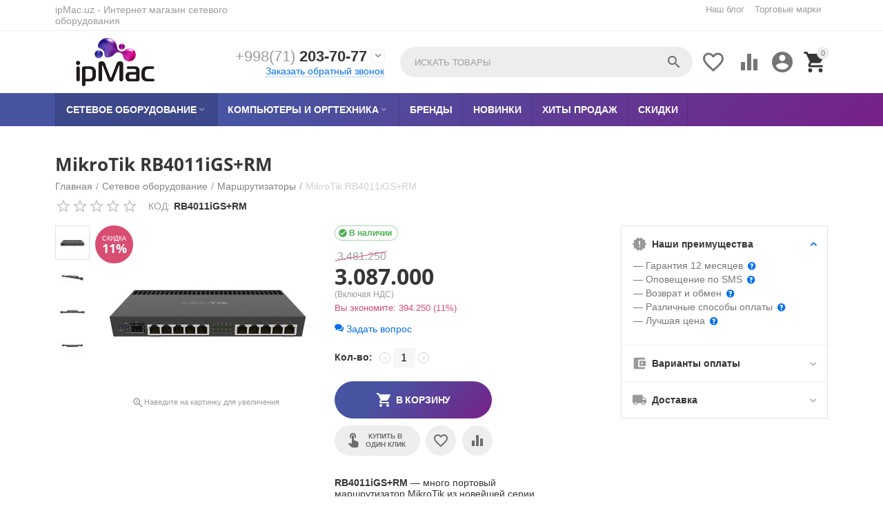

--- FILE ---
content_type: text/html; charset=utf-8
request_url: https://ipmac.uz/setevoe-oborudovanie/marshrutizatory/mikrotik-rb4011igsrm/
body_size: 24481
content:

<!DOCTYPE html>
<html 
 lang="ru" dir="ltr">
<head>
<title>Купить MikroTik RB4011iGS+RM (RB4011iGS+RM) |От официального дистрибьютера в Узбекистане, Ташкенте. | Магазин сетевого оборудования IPMAC.UZ</title>

    <base href="https://ipmac.uz/"/>
    <meta http-equiv="Content-Type" content="text/html; charset=utf-8"
          data-ca-mode="ultimate"/>
    <meta name="viewport" content="initial-scale=1.0, user-scalable=yes, width=device-width"/>

    <meta name="description"
          content="Купить MikroTik RB4011iGS+RM (RB4011iGS+RM)"/>



    <meta name="keywords" content="Купить MikroTik, RB4011iGS+RM, MikroTik RB4011iGS+RM, в Узбекистане, в Ташкенте."/>


    <meta name="format-detection" content="telephone=no">


            <link rel="canonical" href="https://ipmac.uz/setevoe-oborudovanie/marshrutizatory/mikrotik-rb4011igsrm/" />
            



    <!-- Inline script moved to the bottom of the page -->
<meta property="og:type" content="website" />
<meta property="og:locale" content="ru_RU" />
<meta property="og:title" content="Купить MikroTik RB4011iGS+RM (RB4011iGS+RM) |От официального дистрибьютера в Узбекистане, Ташкенте. | Магазин сетевого оборудования IPMAC.UZ" />
<meta property="og:description" content="Купить MikroTik RB4011iGS+RM (RB4011iGS+RM)" />
<meta property="og:url" content="https://ipmac.uz/setevoe-oborudovanie/marshrutizatory/mikrotik-rb4011igsrm/" />
    <meta property="og:image" content="https://ipmac.uz/images/detailed/8/1633_l.jpg" />

<script src="//code.jivosite.com/widget/fueNDsMkPR" async></script>
<!-- Yandex.Metrika counter -->
<script type="text/javascript" >
   (function(m,e,t,r,i,k,a){m[i]=m[i]||function(){(m[i].a=m[i].a||[]).push(arguments)};
   m[i].l=1*new Date();k=e.createElement(t),a=e.getElementsByTagName(t)[0],k.async=1,k.src=r,a.parentNode.insertBefore(k,a)})
   (window, document, "script", "https://mc.yandex.ru/metrika/tag.js", "ym");

   ym(70060228, "init", {
        clickmap:true,
        trackLinks:true,
        accurateTrackBounce:true
   });
</script>
<noscript><div><img src="https://mc.yandex.ru/watch/70060228" style="position:absolute; left:-9999px;" alt="" /></div></noscript>
<!-- /Yandex.Metrika counter -->


    <link href="https://ipmac.uz/images/logos/8/%D0%91%D0%B5%D0%B7_%D0%B8%D0%BC%D0%B5%D0%BD%D0%B8-1__2_.ico" rel="shortcut icon" type="image/x-icon" />


<link type="text/css" rel="stylesheet" href="https://ipmac.uz/var/cache/misc/assets/design/themes/abt__youpitheme/css/standalone.7ebbbbdefa3de38450f0b619b57204951744977927.css" />

<script type="text/javascript" data-no-defer>
window.jsErrors = [];
window.onerror = function(message, source, lineno, colno, error) {
    var verboseMessage = message;
    if (source) {
        verboseMessage = source + '@' + lineno + ':' + colno + "\n\n" + message;
    }

    console.error(verboseMessage);

    if (error && error.stack) {
        console.log(error.stack);
    }

    document.write('<pre data-ca-debug="1" style="border: 2px solid red; margin: 2px;">'
        + verboseMessage + "\n\n"
        + (error && error.stack ? error.stack : '')
        + '</pre>'
    );
};
</script>
<!--[if lt IE 9]><script src="https://cdnjs.cloudflare.com/ajax/libs/es5-shim/4.1.9/es5-shim.min.js"></script><![endif]-->

<script type="text/javascript" data-no-defer>
(function(i,s,o,g,r,a,m){
    i['GoogleAnalyticsObject']=r;
    i[r]=i[r]||function(){(i[r].q=i[r].q||[]).push(arguments)},i[r].l=1*new Date();
    a=s.createElement(o), m=s.getElementsByTagName(o)[0];
    a.async=1;
    a.src=g;
    m.parentNode.insertBefore(a,m)
})(window,document,'script','//www.google-analytics.com/analytics.js','ga');
ga('create', '', 'auto');
ga('send', 'pageview', '/setevoe-oborudovanie/marshrutizatory/mikrotik-rb4011igsrm/');
</script>


</head>

<body>
    
        
        <div class="ty-tygh   bp-tygh-container" id="tygh_container">

        <div id="ajax_overlay" class="ty-ajax-overlay"></div>
<div id="ajax_loading_box" class="ty-ajax-loading-box"></div>

        <div class="cm-notification-container notification-container">
</div>

        <div class="ty-helper-container " id="tygh_main_container">
            
                 
                
<div class="tygh-top-panel clearfix">
        <div class="container-fluid  top-grid">
        										
	            <div class="container-fluid-row container-fluid-row-full-width ypi-top-panel">
<div class="row-fluid ">    	<div class="span16 ">
	                <div class="row-fluid ">    	<div class="span5 ypi-title-to-sore">
	                <div class="ty-wysiwyg-content"  data-ca-live-editor-object-id="0" data-ca-live-editor-object-type=""><p><a href="http://ipmac.uz">ipMac.uz</a> - Интернет магазин сетевого оборудования </p></div>
            </div>


											
	        
    	<div class="span11 ypi-top-links">
	                <div class=" ty-float-right">
                <div id="currencies_73">

<!--currencies_73--></div>

                    </div><div class="top-menu-text-links hidden-phone ty-float-right">
                
    

        <div class="ty-text-links-wrapper">
        <span id="sw_text_links_496" class="ty-text-links-btn cm-combination visible-phone">
            <i class="ty-icon-short-list"></i>
            <i class="ty-icon-down-micro ty-text-links-btn__arrow"></i>
        </span>
    
        <ul id="text_links_496" class="ty-text-links cm-popup-box ty-text-links_show_inline">
                            <li class="ty-text-links__item ty-level-0">
                    <a class="ty-text-links__a" href="https://ipmac.uz/blog/">Наш блог</a> 
                                    </li>
                            <li class="ty-text-links__item ty-level-0">
                    <a class="ty-text-links__a" href="https://ipmac.uz/index.php?dispatch=product_features.view_all&amp;filter_id=8">Торговые марки</a> 
                                    </li>
                    </ul>

        </div>
    
                    </div>
            </div>
</div>
            </div>
</div>
    </div>
											
	            <div class="container-fluid-row ypi-logo">
<div class="row-fluid ">    	<div class="span3 ypi-logo">
	                <div class="mfixed-button hidden ">
                <div class="ty-wysiwyg-content"  data-ca-live-editor-object-id="0" data-ca-live-editor-object-type=""><div class="ypi-menu__fixed-button"><i class="material-icons md-48 md-dark">more_horiz</i></div></div>
                    </div><div class="ty-logo-container">
    
            <a href="https://ipmac.uz/" title="ipMac">
        
    
<img class="ty-pict  ty-logo-container__image cm-image" id="det_img_122795045"  src="https://ipmac.uz/images/logos/8/Ipmac_logo_preview_1_ghpu-4z.png"  width="347" height="140" alt="ipMac" title="ipMac"/>


    
            </a>
    </div>
            </div>

    
											
	            
    	<div class="span4 phone-links-wrap">
	                <div class="ty-wysiwyg-content"  data-ca-live-editor-object-id="0" data-ca-live-editor-object-type=""><div class="ypi-cr-phone-number">
		    <div class="ypi-cr-phone">
			    <div class="ypi-cr-box">
		            <a href="tel:+998712037077" class="t-phone" rel="nofollow" title=""><span>+998(71)</span> 203-70-77</a>
			    </div>
			    <a href="javascript:void(0)" onclick="$('.ypi-cr-phone').next().toggleClass('hidden');" rel="nofollow" title=""><i class="material-icons">&#xE313;</i></a>
		        <div class="aditional-links hidden-phone">
		        		            		            		            

    
    

<a id="opener_call_request_block499" class="cm-dialog-opener cm-dialog-auto-size " href="https://ipmac.uz/index.php?dispatch=call_requests.request&amp;obj_prefix=block&amp;obj_id=499"  data-ca-target-id="content_call_request_block499"  data-ca-dialog-title="Заказать обратный звонок - ult4" title="Заказать обратный звонок" rel="nofollow"><span >Заказать обратный звонок</span></a>

<div class="hidden" id="content_call_request_block499" title="Заказать обратный звонок">
    
</div>

		        		        <a href="https://ipmac.uz/kontakty/" class="l-contacts hidden-tablet" rel="nofollow" title="">Контакты</a>
		        </div>
		    </div>
		    <div class="ypi-cr-link pop-up-box hidden">
		    	<a href="javascript:void(0)" class="closer" onclick="$('.ypi-cr-phone').next().addClass('hidden');" title=""><i class="material-icons">close</i></a>
		        <div class="ty-cr-work">Без выходных <br> задавайте любые вопросы</div>
			    	<a href="mailto:sales@ipmac.uz" class="n-phone" rel="nofollow" title="">sales@ipmac.uz</a><br>
		            <div class="visible-phone">
		            <a href="https://ipmac.uz/kontakty/" class="l-contacts" rel="nofollow" title="">Контакты</a>
		            </div>
		    </div>
		</div></div>
            </div>

    
											
	            
    	<div class="span9 ypi-cart-user-wrap">
	                <div class="ypi-mini-cart ty-float-right">
                
    <div class="ty-dropdown-box" id="cart_status_500">
        <div id="sw_dropdown_500" class="ty-dropdown-box__title cm-combination">
            
                                		<span class="ty-minicart-count ty-hand empty">0</span>
                    <i class="material-icons md-36 empty">&#xE547;</i>
                            

        </div>
        <div id="dropdown_500" class="cm-popup-box ty-dropdown-box__content ty-dropdown-box__content--cart hidden">
            
                <div class="cm-cart-content cm-cart-content-thumb cm-cart-content-delete">
                        <div class="ty-cart-items">
                                                            <div class="ty-cart-items__empty ty-center">Корзина пуста</div>
                                                        
                            
                                                        

                        </div>

                                                <div class="cm-cart-buttons ty-cart-content__buttons buttons-container hidden">
                            <div class="ty-float-left">
                                <a href="https://ipmac.uz/cart/" rel="nofollow" class="ty-btn ty-btn__secondary">Корзина</a>
                            </div>
                                                        <div class="ty-float-right">
                                            
 

    <a href="https://ipmac.uz/checkout/"  class="ty-btn ty-btn__primary " ><span>Оформить заказ</span></a>


                            </div>
                                                    </div>
                        
                </div>
            

        </div>
    <!--cart_status_500--></div>


                    </div><div class="ty-dropdown-box  ypi-mini-user ty-float-right">
        <div id="sw_dropdown_501" class="ty-dropdown-box__title cm-combination unlogged">
            
                                <div class="cm-tooltip ty-account-info__title" title="Учетная запись">
        <i class="material-icons md-36">&#xE853;</i>
    </div>

                        

        </div>
        <div id="dropdown_501" class="cm-popup-box ty-dropdown-box__content hidden">
            

<div id="account_info_501">
        <ul class="ty-account-info">
        
                        <li class="ty-account-info__item ty-dropdown-box__item"><a class="ty-account-info__a underlined" href="https://ipmac.uz/orders/" rel="nofollow">Заказы</a></li>
                                            <li class="ty-account-info__item ty-dropdown-box__item"><a class="ty-account-info__a underlined" href="https://ipmac.uz/compare/" rel="nofollow">Список сравнения</a></li>
                    

<li class="ty-account-info__item ty-dropdown-box__item"><a class="ty-account-info__a" href="https://ipmac.uz/wishlist/" rel="nofollow">Отложенные товары</a></li>
    </ul>

            <div class="ty-account-info__orders updates-wrapper track-orders" id="track_orders_block_501">
            <form action="https://ipmac.uz/" method="POST" class="cm-ajax cm-post cm-ajax-full-render" name="track_order_quick">
                <input type="hidden" name="result_ids" value="track_orders_block_*" />
                <input type="hidden" name="return_url" value="index.php?dispatch=products.view&amp;product_id=25" />

                <div class="ty-account-info__orders-txt">Отслеживание заказа</div>

                <div class="ty-account-info__orders-input ty-control-group ty-input-append">
                    <label for="track_order_item501" class="cm-required hidden">Отслеживание заказа</label>
                    <input type="text" size="20" class="ty-input-text cm-hint" id="track_order_item501" name="track_data" value="Номер заказа/E-mail" />
                    <button title="Выполнить" class="ty-btn-go" type="submit"><i class="ty-btn-go__icon ty-icon-right-dir"></i></button>
<input type="hidden" name="dispatch" value="orders.track_request" />
                    
                </div>
            <input type="hidden" name="security_hash" class="cm-no-hide-input" value="872d90b9a4fa1963eb2ef8d7c05a3876" /></form>
        <!--track_orders_block_501--></div>
    
    <div class="ty-account-info__buttons buttons-container">
                    <a href="https://ipmac.uz/login/?return_url=index.php%3Fdispatch%3Dproducts.view%26product_id%3D25"  data-ca-target-id="login_block501" class="cm-dialog-opener cm-dialog-auto-size ty-btn ty-btn__secondary" rel="nofollow">Войти</a><a href="https://ipmac.uz/profiles-add/" rel="nofollow" class="ty-btn ty-btn__primary">Регистрация</a>

            <div  id="login_block501" class="hidden" title="Войти">
                <div class="ty-login-popup">
                    


    <div id="popup501_login_popup_form_container">
            <form name="popup501_form" action="https://ipmac.uz/" method="post" class="cm-ajax cm-ajax-full-render">
                    <input type="hidden" name="result_ids" value="popup501_login_popup_form_container" />
            <input type="hidden" name="login_block_id" value="popup501" />
            <input type="hidden" name="quick_login" value="1" />
        
        <input type="hidden" name="return_url" value="index.php?dispatch=products.view&amp;product_id=25" />
        <input type="hidden" name="redirect_url" value="index.php?dispatch=products.view&amp;product_id=25" />

        
        <div class="ty-control-group">
            <label for="login_popup501" class="ty-login__filed-label ty-control-group__label cm-required cm-trim cm-email">E-mail</label>
            <input type="text" id="login_popup501" name="user_login" size="30" value="" class="ty-login__input cm-focus" />
        </div>

        <div class="ty-control-group ty-password-forgot">
            <label for="psw_popup501" class="ty-login__filed-label ty-control-group__label ty-password-forgot__label cm-required">Пароль</label><a href="https://ipmac.uz/index.php?dispatch=auth.recover_password" class="ty-password-forgot__a"  tabindex="5">Забыли пароль?</a>
            <input type="password" id="psw_popup501" name="password" size="30" value="" class="ty-login__input" maxlength="32" />
        </div>

                    
            <div class="ty-login-reglink ty-center">
                <a class="ty-login-reglink__a" href="https://ipmac.uz/profiles-add/" rel="nofollow">Создать учетную запись</a>
            </div>
        
        

        
        
            <div class="buttons-container clearfix">
                <div class="ty-float-right">
                        
 
    <button  class="ty-btn__login ty-btn__secondary ty-btn" type="submit" name="dispatch[auth.login]" ><span>Войти</span></button>


                </div>
                <div class="ty-login__remember-me">
                    <label for="remember_me_popup501" class="ty-login__remember-me-label"><input class="checkbox" type="checkbox" name="remember_me" id="remember_me_popup501" value="Y" />Запомнить</label>
                </div>
            </div>
        

    <input type="hidden" name="security_hash" class="cm-no-hide-input" value="872d90b9a4fa1963eb2ef8d7c05a3876" /></form>

    <!--popup501_login_popup_form_container--></div>

                </div>
            </div>
            </div>
<!--account_info_501--></div>

        </div>
    </div><div class=" ty-float-right">
                
        <div id="abt__youpitheme_wishlist_count">
        <a class="cm-tooltip ty-wishlist__a " href="https://ipmac.uz/wishlist/" rel="nofollow" title="Просмотреть список отложенных товаров"><i class="material-icons md-36 md-dark">&#xE87E;</i></a>
        <!--abt__youpitheme_wishlist_count--></div>

    <div id="abt__youpitheme_compare_count">
                <a class="cm-tooltip ty-compare__a " href="https://ipmac.uz/compare/" rel="nofollow" title="Сравнение характеристик"><i class="material-icons md-36 md-dark">&#xe01d;</i></a>
        <!--abt__youpitheme_compare_count--></div>

                    </div><div class="ypi-search ty-float-right">
                <div class="ty-search-block">
    <form action="https://ipmac.uz/" name="search_form" method="get">
        <input type="hidden" name="match" value="all" />
        <input type="hidden" name="subcats" value="Y" />
        <input type="hidden" name="pcode_from_q" value="Y" />
        <input type="hidden" name="pshort" value="Y" />
        <input type="hidden" name="pfull" value="Y" />
        <input type="hidden" name="pname" value="Y" />
        <input type="hidden" name="pkeywords" value="Y" />
        <input type="hidden" name="search_performed" value="Y" />

        
<input type="hidden" name="pshort" value="N" />
<input type="hidden" name="pfull" value="N" />
<input type="hidden" name="pname" value="N" />
<input type="hidden" name="pkeywords" value="N" />
<input type="hidden" name="pcode" value="N" />
<input type="hidden" name="match" value="all" />

        <input type="text" name="q" value="" id="search_input" title="Искать товары" class="ty-search-block__input cm-hint" /><button title="Найти" class="ty-search-magnifier" type="submit"><i class="material-icons md-24 md-dark">&#xE8B6;</i></button>
<input type="hidden" name="dispatch" value="products.search" />
        
    <input type="hidden" name="security_hash" class="cm-no-hide-input" value="872d90b9a4fa1963eb2ef8d7c05a3876" /></form>
</div>


                    </div>
            </div>
</div>
    </div>
	
    </div>

</div>

<div class="tygh-header clearfix">
        <div class="container-fluid  header-grid">
        										
	            <div class="container-fluid-row container-fluid-row-full-width top-menu-grid">
<div class="row-fluid ">    	<div class="span16 ">
	                <div class="top-menu ">
                

<div class="abt_up-menu   extended"><div class="ty-menu__wrapper"><ul class="ty-menu__items cm-responsive-menu"><li class="ty-menu__item ty-menu__menu-btn visible-phone"><a class="ty-menu__item-link"><i class="material-icons">&#xE5D2;</i><span>Меню <i class="material-icons">&#xE5CF;</i></span></a></li><li class="ty-menu__item cm-menu-item-responsive ty-menu__item-active" data-subitems-count="26" data-settings-cols="4"><a class="ty-menu__item-toggle visible-phone cm-responsive-menu-toggle"><i class="ty-menu__icon-open material-icons">&#xE145;</i><i class="ty-menu__icon-hide material-icons">&#xE15B;</i></a><a  href="https://ipmac.uz/setevoe-oborudovanie/" class="ty-menu__item-link a-first-lvl"><span ><bdi >Сетевое оборудование<i class="icon-down-dir material-icons">&#xE5CF;</i></bdi></span></a><div class="ty-menu__submenu" id="topmenu_80_428">    <ul class="ty-menu__submenu-items lot-children cm-responsive-menu-submenu" style="min-height: 450px">
        
            <li class="ty-menu__submenu-col" style="width: 25%"><div class="ty-top-mine__submenu-col" data-elem-index="0"><div class="ty-menu__submenu-item-header"><a href="https://ipmac.uz/setevoe-oborudovanie/marshrutizatory/" class="ty-menu__submenu-link"><bdi>​Маршрутизаторы</bdi></a></div><div class="ty-menu__submenu"><div class="ty-menu__submenu-list cm-responsive-menu-submenu"></div></div></div><div class="ty-top-mine__submenu-col" data-elem-index="1"><div class="ty-menu__submenu-item-header"><a href="https://ipmac.uz/setevoe-oborudovanie/kommutatory/" class="ty-menu__submenu-link"><bdi>Коммутаторы</bdi></a></div><div class="ty-menu__submenu"><div class="ty-menu__submenu-list cm-responsive-menu-submenu"></div></div></div><div class="ty-top-mine__submenu-col" data-elem-index="2"><div class="ty-menu__submenu-item-header"><a href="https://ipmac.uz/setevoe-oborudovanie/wi-fi/" class="ty-menu__submenu-link"><bdi>Wi-Fi</bdi></a></div><div class="ty-menu__submenu"><div class="ty-menu__submenu-list cm-responsive-menu-submenu"></div></div></div><div class="ty-top-mine__submenu-col" data-elem-index="3"><div class="ty-menu__submenu-item-header"><a href="https://ipmac.uz/setevoe-oborudovanie/radiomosty/" class="ty-menu__submenu-link"><bdi>Радиомосты</bdi></a></div><div class="ty-menu__submenu"><div class="ty-menu__submenu-list cm-responsive-menu-submenu"></div></div></div><div class="ty-top-mine__submenu-col" data-elem-index="4"><div class="ty-menu__submenu-item-header"><a href="https://ipmac.uz/setevoe-oborudovanie/lte/" class="ty-menu__submenu-link"><bdi>LTE</bdi></a></div><div class="ty-menu__submenu"><div class="ty-menu__submenu-list cm-responsive-menu-submenu"></div></div></div><div class="ty-top-mine__submenu-col" data-elem-index="5"><div class="ty-menu__submenu-item-header"><a href="https://ipmac.uz/setevoe-oborudovanie/coputstvuyuschie-tovary/" class="ty-menu__submenu-link"><bdi>Cопутствующие товары</bdi></a></div><div class="ty-menu__submenu"><div class="ty-menu__submenu-list cm-responsive-menu-submenu"></div></div></div><div class="ty-top-mine__submenu-col" data-elem-index="6"><div class="ty-menu__submenu-item-header"><a href="https://ipmac.uz/setevoe-oborudovanie/setevye-hranilischa-nas/" class="ty-menu__submenu-link"><bdi>Сетевые хранилища NAS</bdi></a></div><div class="ty-menu__submenu"><div class="ty-menu__submenu-list cm-responsive-menu-submenu"></div></div></div></li><li class="ty-menu__submenu-col" style="width: 25%"><div class="ty-top-mine__submenu-col" data-elem-index="7"><div class="ty-menu__submenu-item-header"><a href="https://ipmac.uz/setevoe-oborudovanie/ip-telefony/" class="ty-menu__submenu-link"><bdi>IP-Телефоны</bdi></a></div><div class="ty-menu__submenu"><div class="ty-menu__submenu-list cm-responsive-menu-submenu"></div></div></div><div class="ty-top-mine__submenu-col" data-elem-index="8"><div class="ty-menu__submenu-item-header"><a href="https://ipmac.uz/setevoe-oborudovanie/kamery-videonablyudeniya/" class="ty-menu__submenu-link"><bdi>Камеры видеонаблюдения</bdi></a></div><a class="ty-menu__item-toggle visible-phone cm-responsive-menu-toggle"><i class="ty-menu__icon-open material-icons">&#xE145;</i><i class="ty-menu__icon-hide material-icons">&#xE15B;</i></a><div class="ty-menu__submenu"><div class="ty-menu__submenu-list cm-responsive-menu-submenu"><div class="ty-menu__submenu-item"><a href="https://ipmac.uz/setevoe-oborudovanie/kamery-videonablyudeniya/ip-sistemy-videonablyudeniya/" class="ty-menu__submenu-link"><bdi>IP-системы видеонаблюдения</bdi></a></div>
</div></div></div><div class="ty-top-mine__submenu-col" data-elem-index="9"><div class="ty-menu__submenu-item-header"><a href="https://ipmac.uz/setevoe-oborudovanie/wi-fi-marshrutizatory/" class="ty-menu__submenu-link"><bdi>Wi-Fi Маршрутизаторы</bdi></a></div><div class="ty-menu__submenu"><div class="ty-menu__submenu-list cm-responsive-menu-submenu"></div></div></div><div class="ty-top-mine__submenu-col" data-elem-index="10"><div class="ty-menu__submenu-item-header"><a href="https://ipmac.uz/setevoe-oborudovanie/pereklyuchateli-perehodniki-moduli/" class="ty-menu__submenu-link"><bdi>Переключатели, переходники, модули</bdi></a></div><a class="ty-menu__item-toggle visible-phone cm-responsive-menu-toggle"><i class="ty-menu__icon-open material-icons">&#xE145;</i><i class="ty-menu__icon-hide material-icons">&#xE15B;</i></a><div class="ty-menu__submenu"><div class="ty-menu__submenu-list cm-responsive-menu-submenu"><div class="ty-menu__submenu-item"><a href="https://ipmac.uz/setevoe-oborudovanie/pereklyuchateli-perehodniki-moduli/moduli-sfp-sfp-qsfp/" class="ty-menu__submenu-link"><bdi>Модули SFP, SFP+, QSFP+</bdi></a></div>
</div></div></div><div class="ty-top-mine__submenu-col" data-elem-index="11"><div class="ty-menu__submenu-item-header"><a href="https://ipmac.uz/setevoe-oborudovanie/usiliteli-wi-fi/" class="ty-menu__submenu-link"><bdi>Усилители Wi-Fi</bdi></a></div><div class="ty-menu__submenu"><div class="ty-menu__submenu-list cm-responsive-menu-submenu"></div></div></div><div class="ty-top-mine__submenu-col" data-elem-index="12"><div class="ty-menu__submenu-item-header"><a href="https://ipmac.uz/setevoe-oborudovanie/powerline-i-adaptery/" class="ty-menu__submenu-link"><bdi>Powerline и адаптеры</bdi></a></div><div class="ty-menu__submenu"><div class="ty-menu__submenu-list cm-responsive-menu-submenu"></div></div></div><div class="ty-top-mine__submenu-col" data-elem-index="13"><div class="ty-menu__submenu-item-header"><a href="https://ipmac.uz/setevoe-oborudovanie/wi-fi-adaptery/" class="ty-menu__submenu-link"><bdi>Wi-Fi адаптеры</bdi></a></div><div class="ty-menu__submenu"><div class="ty-menu__submenu-list cm-responsive-menu-submenu"></div></div></div></li><li class="ty-menu__submenu-col" style="width: 25%"><div class="ty-top-mine__submenu-col" data-elem-index="14"><div class="ty-menu__submenu-item-header"><a href="https://ipmac.uz/setevoe-oborudovanie/mezhsetevye-shlyuzy-bezopasnosti/" class="ty-menu__submenu-link"><bdi>Межсетевые шлюзы безопасности</bdi></a></div><div class="ty-menu__submenu"><div class="ty-menu__submenu-list cm-responsive-menu-submenu"></div></div></div><div class="ty-top-mine__submenu-col" data-elem-index="15"><div class="ty-menu__submenu-item-header"><a href="https://ipmac.uz/setevoe-oborudovanie/mezhsetevoy-ekran-vpn/" class="ty-menu__submenu-link"><bdi>Межсетевой экран VPN</bdi></a></div><div class="ty-menu__submenu"><div class="ty-menu__submenu-list cm-responsive-menu-submenu"></div></div></div><div class="ty-top-mine__submenu-col" data-elem-index="16"><div class="ty-menu__submenu-item-header"><a href="https://ipmac.uz/setevoe-oborudovanie/mezhsetevoy-ekran-usg-flex/" class="ty-menu__submenu-link"><bdi>Межсетевой экран USG FLEX</bdi></a></div><div class="ty-menu__submenu"><div class="ty-menu__submenu-list cm-responsive-menu-submenu"></div></div></div><div class="ty-top-mine__submenu-col" data-elem-index="17"><div class="ty-menu__submenu-item-header"><a href="https://ipmac.uz/setevoe-oborudovanie/kommutatory-l2/" class="ty-menu__submenu-link"><bdi>Коммутаторы  L2</bdi></a></div><div class="ty-menu__submenu"><div class="ty-menu__submenu-list cm-responsive-menu-submenu"></div></div></div><div class="ty-top-mine__submenu-col" data-elem-index="18"><div class="ty-menu__submenu-item-header"><a href="https://ipmac.uz/setevoe-oborudovanie/aksessuary-dlya-kommutatorov/" class="ty-menu__submenu-link"><bdi>Аксессуары для коммутаторов</bdi></a></div><div class="ty-menu__submenu"><div class="ty-menu__submenu-list cm-responsive-menu-submenu"></div></div></div><div class="ty-top-mine__submenu-col" data-elem-index="19"><div class="ty-menu__submenu-item-header"><a href="https://ipmac.uz/setevoe-oborudovanie/tochki-dostupa-i-kontrollery-wlan/" class="ty-menu__submenu-link"><bdi>Точки доступа и контроллеры WLAN</bdi></a></div><div class="ty-menu__submenu"><div class="ty-menu__submenu-list cm-responsive-menu-submenu"></div></div></div></li><li class="ty-menu__submenu-col" style="width: 25%"><div class="ty-top-mine__submenu-col" data-elem-index="20"><div class="ty-menu__submenu-item-header"><a href="https://ipmac.uz/setevoe-oborudovanie/dvuhdiapazonnye-tochki-dostupa-802.11ax-wifi-6/" class="ty-menu__submenu-link"><bdi>Двухдиапазонные точки доступа 802.11ax (WiFi 6)</bdi></a></div><div class="ty-menu__submenu"><div class="ty-menu__submenu-list cm-responsive-menu-submenu"></div></div></div><div class="ty-top-mine__submenu-col" data-elem-index="21"><div class="ty-menu__submenu-item-header"><a href="https://ipmac.uz/setevoe-oborudovanie/routery/" class="ty-menu__submenu-link"><bdi>Роутеры</bdi></a></div><div class="ty-menu__submenu"><div class="ty-menu__submenu-list cm-responsive-menu-submenu"></div></div></div><div class="ty-top-mine__submenu-col" data-elem-index="22"><div class="ty-menu__submenu-item-header"><a href="https://ipmac.uz/setevoe-oborudovanie/wi-fi-tochki-dostupa/" class="ty-menu__submenu-link"><bdi>Wi-Fi Точки доступа</bdi></a></div><div class="ty-menu__submenu"><div class="ty-menu__submenu-list cm-responsive-menu-submenu"></div></div></div><div class="ty-top-mine__submenu-col" data-elem-index="23"><div class="ty-menu__submenu-item-header"><a href="https://ipmac.uz/setevoe-oborudovanie/ip-dect-stanciya/" class="ty-menu__submenu-link"><bdi>IP-DECT-станция</bdi></a></div><div class="ty-menu__submenu"><div class="ty-menu__submenu-list cm-responsive-menu-submenu"></div></div></div><div class="ty-top-mine__submenu-col" data-elem-index="24"><div class="ty-menu__submenu-item-header"><a href="https://ipmac.uz/setevoe-oborudovanie/garnitura/" class="ty-menu__submenu-link"><bdi>Гарнитура</bdi></a></div><a class="ty-menu__item-toggle visible-phone cm-responsive-menu-toggle"><i class="ty-menu__icon-open material-icons">&#xE145;</i><i class="ty-menu__icon-hide material-icons">&#xE15B;</i></a><div class="ty-menu__submenu"><div class="ty-menu__submenu-list cm-responsive-menu-submenu"><div class="ty-menu__submenu-item"><a href="https://ipmac.uz/setevoe-oborudovanie/garnitura/naushniki/" class="ty-menu__submenu-link"><bdi>Наушники</bdi></a></div>
</div></div></div><div class="ty-top-mine__submenu-col" data-elem-index="25"><div class="ty-menu__submenu-item-header"><a href="https://ipmac.uz/setevoe-oborudovanie/ip-ats/" class="ty-menu__submenu-link"><bdi>IP-АТС</bdi></a></div><div class="ty-menu__submenu"><div class="ty-menu__submenu-list cm-responsive-menu-submenu"></div></div></div></li>
        

    </ul>

    <!-- Inline script moved to the bottom of the page -->
</div></li><li class="ty-menu__item cm-menu-item-responsive"><a class="ty-menu__item-toggle visible-phone cm-responsive-menu-toggle"><i class="ty-menu__icon-open material-icons">&#xE145;</i><i class="ty-menu__icon-hide material-icons">&#xE15B;</i></a><a  href="/kompyutery-i-orgtehnika" class="ty-menu__item-link a-first-lvl"><span ><bdi >Компьютеры и оргтехника<i class="icon-down-dir material-icons">&#xE5CF;</i></bdi></span></a><div class="ty-menu__submenu" id="topmenu_80_421">    
    <ul class="ty-menu__submenu-items ty-menu__submenu-items-simple cm-responsive-menu-submenu" style="min-height: 450px">
        
            <li class="ty-menu__submenu-item" style="width: 25%"><a class="ty-menu__submenu-link"  href="https://ipmac.uz/kompyutery-i-orgtehnika/monoblok/"><bdi>Моноблок</bdi></a></li><li class="ty-menu__submenu-item" style="width: 25%"><a class="ty-menu__submenu-link"  href="https://ipmac.uz/kompyutery-i-orgtehnika/noutbuk/"><bdi>Ноутбук</bdi></a></li><li class="ty-menu__submenu-item" style="width: 25%"><a class="ty-menu__submenu-link"  href="https://ipmac.uz/kompyutery-i-orgtehnika/printer/"><bdi>Принтер</bdi></a></li><li class="ty-menu__submenu-item" style="width: 25%"><a class="ty-menu__submenu-link"  href="https://ipmac.uz/kompyutery-i-orgtehnika/skaner/"><bdi>Сканер</bdi></a></li><li class="ty-menu__submenu-item" style="width: 25%"><a class="ty-menu__submenu-link"  href="https://ipmac.uz/kompyutery-i-orgtehnika/stacionartnyy-kompyuter/"><bdi>Стационартный компьютер</bdi></a></li><li class="ty-menu__submenu-item" style="width: 25%"><a class="ty-menu__submenu-link"  href="https://ipmac.uz/kompyutery-i-orgtehnika/igrovye-pristavki/"><bdi>Программное обеспечение (ПО)</bdi></a></li>
        

    </ul>
</div></li><li class="ty-menu__item ty-menu__item-nodrop ty-menu-item__brands" data-subitems-count="0" data-settings-cols="4"><a  href="https://ipmac.uz/index.php?dispatch=product_features.view_all&amp;filter_id=8" class="ty-menu__item-link a-first-lvl"><span ><bdi >Бренды</bdi></span></a></li><li class="ty-menu__item ty-menu__item-nodrop ty-menu-item__newest" data-subitems-count="0" data-settings-cols="4"><a  href="https://ipmac.uz/index.php?dispatch=products.newest" class="ty-menu__item-link a-first-lvl"><span ><bdi >Новинки</bdi></span></a></li><li class="ty-menu__item ty-menu__item-nodrop ty-menu-item__hits" data-subitems-count="0" data-settings-cols="4"><a  href="https://ipmac.uz/index.php?dispatch=products.bestsellers" class="ty-menu__item-link a-first-lvl"><span ><bdi >Хиты продаж</bdi></span></a></li><li class="ty-menu__item ty-menu__item-nodrop ty-menu-item__sale" data-subitems-count="0" data-settings-cols="4"><a  href="https://ipmac.uz/index.php?dispatch=products.on_sale" class="ty-menu__item-link a-first-lvl"><span ><bdi >Скидки</bdi></span></a></li>
</ul></div><div class="abt_yp_menu-show_more hidden-phone">9/9<i></i></div></div>

                    </div>
            </div>
</div>
    </div>
											
	
    </div>

</div>

<div class="tygh-content clearfix">
        <div class="container-fluid  content-grid">
        										
	            <div class="container-fluid-row main-content-grid">
<div class="row-fluid ">    	<div class="span16 main-content-grid">
	                <!-- Inline script moved to the bottom of the page -->
<div class="ty-product-block ty-product-detail">
    <div class="ty-product-block__wrapper clearfix">
            <div itemscope itemtype="http://schema.org/Product">
        <meta itemprop="sku" content="RB4011iGS+RM" />
        <meta itemprop="name" content="MikroTik RB4011iGS+RM" />
        <meta itemprop="description" content="RB4011iGS+RM &amp;mdash; много портовый маршрутизатор&amp;nbsp;MikroTik из новейшей серии оборудования MikroTik RB4011, в прочном металлическом корпусе, оснащённый мощным четырёхъядерным процессором Cortex A15 AL21400(Amazon Annapurna Labs) с аппаратной поддержкой шифрования IPsec,тактовой частотой 1.4 ГГц, как и в устройстве RB1100AHx4. Устройство оснащено 1 ГБ оперативной памяти, 10-ю Ethernet-портами 1 Гбит (порт №1 оснащен поддержкой получения питания от других устройств посредством PoE in стандарта 802.3af/at(PoE+) 18&amp;mdash;57 В; порт №10 оснащён поддержкой питания подключённых устройств посредством PoE out стандарта Passive PoE до 57 В), 1-импортом SFP+(10 Гбит) (модули приобретаются отдельно), консольным портомRJ45. Питание маршрутизатора также может осуществляться посредством входящего в комплект блока питания 24 В, 1.5 A. Устанавливается в коммутационную стойку 19 дюймов.
Работает под управлением операционной системы RouterOS&amp;nbsp;Level5." />
                    <meta itemprop="image" content="https://ipmac.uz/images/detailed/8/1633_l.jpg" />
                    <meta itemprop="image" content="https://ipmac.uz/images/detailed/8/1639_l.jpg" />
                    <meta itemprop="image" content="https://ipmac.uz/images/detailed/8/1640_l.jpg" />
                    <meta itemprop="image" content="https://ipmac.uz/images/detailed/8/1641_l.jpg" />
        
        <div itemprop="offers" itemscope itemtype="http://schema.org/Offer">
            <link itemprop="url" href="https://ipmac.uz/setevoe-oborudovanie/marshrutizatory/mikrotik-rb4011igsrm/" />
            <link itemprop="availability" href="http://schema.org/InStock" />
                            <meta itemprop="priceCurrency" content="UZ"/>
                <meta itemprop="price" content="3087000"/>
                    </div>

                    <div itemprop="brand" itemscope itemtype="http://schema.org/Thing">
                <meta itemprop="name" content="MikroTik" />
            </div>
        
        
        
    <meta itemprop="image" content="https://ipmac.uz/images/detailed/8/1633_l.jpg">

    <meta itemprop="brand" content="MikroTik">

    </div>

                                



































            
                                    <h1 class="ty-product-block-title" ><bdi>MikroTik RB4011iGS+RM</bdi></h1>
                
                <div id="breadcrumbs_11">
        
            <div itemscope itemtype="https://schema.org/BreadcrumbList" class="ty-breadcrumbs clearfix hide_with_btn">
            <span itemprop="itemListElement" itemscope itemtype="https://schema.org/ListItem"><a itemprop="item" href="https://ipmac.uz/" class="ty-breadcrumbs__a"><meta itemprop="position" content="1" /><meta itemprop="name" content="Главная" /><bdi>Главная</bdi></a></span><span class="ty-breadcrumbs__slash">/</span><span itemprop="itemListElement" itemscope itemtype="https://schema.org/ListItem"><a itemprop="item" href="https://ipmac.uz/setevoe-oborudovanie/" class="ty-breadcrumbs__a"><meta itemprop="position" content="2" /><meta itemprop="name" content="Сетевое оборудование" /><bdi>Сетевое оборудование</bdi></a></span><span class="ty-breadcrumbs__slash">/</span><span itemprop="itemListElement" itemscope itemtype="https://schema.org/ListItem"><a itemprop="item" href="https://ipmac.uz/setevoe-oborudovanie/marshrutizatory/" class="ty-breadcrumbs__a"><meta itemprop="position" content="3" /><meta itemprop="name" content="​Маршрутизаторы" /><bdi>​Маршрутизаторы</bdi></a></span><span class="ty-breadcrumbs__slash">/</span><span><span class="ty-breadcrumbs__current"><bdi>MikroTik RB4011iGS+RM</bdi></span></span>
        </div>
        <!--breadcrumbs_11--></div>

            

            <div>
                <div class="sticky-block">

                    <div class="product-block-title-rt clearfix">
                        
                            <div class="ty-product-block__rating">
                                                                                                    <div class="ty-discussion__rating-wrapper">
                                        <span class="ty-nowrap no-rating"><i class="ty-icon-star-empty"></i><i class="ty-icon-star-empty"></i><i class="ty-icon-star-empty"></i><i class="ty-icon-star-empty"></i><i class="ty-icon-star-empty"></i></span>
                                                                            </div>
                                                            </div>
                        

                        
                        <div class="ty-product-block__sku">
                                                        <div class="ty-control-group ty-sku-item cm-hidden-wrapper cm-reload-25" id="sku_update_25"><input type="hidden" name="appearance[show_sku]" value="1" /><label class="ty-control-group__label" id="sku_25">КОД:</label><span class="ty-control-group__item">RB4011iGS+RM</span><!--sku_update_25--></div>
                        </div>
                    </div>

                    <div class="ypi-product-block__left">
                                                   <div class="span8 ty-product-block__img-wrapper one-thumb-col">
                            
                                                            <div class="ypi-product-block__img cm-reload-25" data-ca-previewer="true" id="product_images_25_update">
                                    


    
    
    
	
<div class="ab_vg-images-wrapper clearfix" data-ca-previewer="true">
    <div class="ab-vg-vertical-thumbnails ab-vg-cols" style="position: relative;overflow: hidden;float:right;width:-webkit-calc(100% - 52px);width:calc(100% - 52px);max-height:504px">
                                                
                    <div class="ty-product-labels ty-product-labels--top-left   cm-reload-25" id="product_labels_update_25">
                            
                                                                            
                    
    <div  class="ty-product-labels__item ty-product-labels__item--discount">
        <div class="ty-product-labels__content">Скидка <span>11%</span></div>
    </div>

                        

        
                <!--product_labels_update_25--></div>
            
    
        <div id="product_images_2569748a2bc11a6" class="ty-product-img cm-preview-wrapper ty-float-right">
            

            
            
            
                        
    
    <a id="det_img_link_2569748a2bc11a6_8973" data-ca-image-id="preview[product_images_2569748a2bc11a6]" class="cm-image-previewer cm-previewer ty-previewer" data-ca-image-width="799" data-ca-image-height="497" href="https://ipmac.uz/images/thumbnails/799/590/detailed/8/1633_l.jpg" title=""><img class="ty-pict   cm-image" id="det_img_2569748a2bc11a6_8973"  src="[data-uri]" data-src="https://ipmac.uz/images/thumbnails/624/460/detailed/8/1633_l.jpg"  alt="" title="" data-srcset="https://ipmac.uz/images/thumbnails/1248/920/detailed/8/1633_l.jpg 2x"/><svg class="ty-pict__container" aria-hidden="true" width="624" height="460" viewBox="0 0 624 460" style="max-height: 100%; max-width: 100%; position: absolute; top: 0; left: 50%; transform: translateX(-50%); z-index: -1;"><rect fill="transparent" width="624" height="460"></rect></svg>
<span class="ty-previewer__icon hidden-phone"></span></a>


                                                                                                                            
    
    <a id="det_img_link_2569748a2bc11a6_8974" data-ca-image-id="preview[product_images_2569748a2bc11a6]" class="cm-image-previewer hidden cm-previewer ty-previewer" data-ca-image-width="799" data-ca-image-height="497" href="https://ipmac.uz/images/thumbnails/799/590/detailed/8/1639_l.jpg" title=""><img class="ty-pict   cm-image" id="det_img_2569748a2bc11a6_8974"  src="[data-uri]" data-src="https://ipmac.uz/images/thumbnails/624/460/detailed/8/1639_l.jpg"  alt="" title="" data-srcset="https://ipmac.uz/images/thumbnails/1248/920/detailed/8/1639_l.jpg 2x"/><svg class="ty-pict__container" aria-hidden="true" width="624" height="460" viewBox="0 0 624 460" style="max-height: 100%; max-width: 100%; position: absolute; top: 0; left: 50%; transform: translateX(-50%); z-index: -1;"><rect fill="transparent" width="624" height="460"></rect></svg>
<span class="ty-previewer__icon hidden-phone"></span></a>

                                                                                                                                            
    
    <a id="det_img_link_2569748a2bc11a6_8975" data-ca-image-id="preview[product_images_2569748a2bc11a6]" class="cm-image-previewer hidden cm-previewer ty-previewer" data-ca-image-width="799" data-ca-image-height="497" href="https://ipmac.uz/images/thumbnails/799/590/detailed/8/1640_l.jpg" title=""><img class="ty-pict   cm-image" id="det_img_2569748a2bc11a6_8975"  src="[data-uri]" data-src="https://ipmac.uz/images/thumbnails/624/460/detailed/8/1640_l.jpg"  alt="" title="" data-srcset="https://ipmac.uz/images/thumbnails/1248/920/detailed/8/1640_l.jpg 2x"/><svg class="ty-pict__container" aria-hidden="true" width="624" height="460" viewBox="0 0 624 460" style="max-height: 100%; max-width: 100%; position: absolute; top: 0; left: 50%; transform: translateX(-50%); z-index: -1;"><rect fill="transparent" width="624" height="460"></rect></svg>
<span class="ty-previewer__icon hidden-phone"></span></a>

                                                                                                                                            
    
    <a id="det_img_link_2569748a2bc11a6_8976" data-ca-image-id="preview[product_images_2569748a2bc11a6]" class="cm-image-previewer hidden cm-previewer ty-previewer" data-ca-image-width="799" data-ca-image-height="497" href="https://ipmac.uz/images/thumbnails/799/590/detailed/8/1641_l.jpg" title=""><img class="ty-pict   cm-image" id="det_img_2569748a2bc11a6_8976"  src="[data-uri]" data-src="https://ipmac.uz/images/thumbnails/624/460/detailed/8/1641_l.jpg"  alt="" title="" data-srcset="https://ipmac.uz/images/thumbnails/1248/920/detailed/8/1641_l.jpg 2x"/><svg class="ty-pict__container" aria-hidden="true" width="624" height="460" viewBox="0 0 624 460" style="max-height: 100%; max-width: 100%; position: absolute; top: 0; left: 50%; transform: translateX(-50%); z-index: -1;"><rect fill="transparent" width="624" height="460"></rect></svg>
<span class="ty-previewer__icon hidden-phone"></span></a>

                            
            
                                                        
                    </div>
    </div>

    
    
            <div class="ypi-text-image-zoom ty-center" style="width: -webkit-calc(100% - 52px); width: calc(100% - 52px)"><small><i class="material-icons">&#xE8FF;</i>Наведите на картинку для увеличения</small></div>
    
                                <div class="ty-product-thumbnails ty-center" id="images_preview_2569748a2bc11a6" style="width: 50px; min-height: 436px;">
                <a data-ca-gallery-large-id="det_img_link_2569748a2bc11a6_8973" class="cm-thumbnails-mini ty-product-thumbnails__item active" data-ca-image-order="0" data-ca-parent="#product_images_2569748a2bc11a6" style="width: 40px; height: 40px">            
    
    <img class="ty-pict   cm-image" id="det_img_2569748a2bc11a6_8973_mini"  src="[data-uri]" data-src="https://ipmac.uz/images/thumbnails/50/50/detailed/8/1633_l.jpg"  alt="" title="" data-srcset="https://ipmac.uz/images/thumbnails/100/100/detailed/8/1633_l.jpg 2x"/>

</a><a data-ca-gallery-large-id="det_img_link_2569748a2bc11a6_8974" class="cm-thumbnails-mini ty-product-thumbnails__item" data-ca-image-order="1" data-ca-parent="#product_images_2569748a2bc11a6" style="width: 40px; height: 40px">            
    
    <img class="ty-pict   cm-image" id="det_img_2569748a2bc11a6_8974_mini"  src="[data-uri]" data-src="https://ipmac.uz/images/thumbnails/50/50/detailed/8/1639_l.jpg"  alt="" title="" data-srcset="https://ipmac.uz/images/thumbnails/100/100/detailed/8/1639_l.jpg 2x"/>

</a><a data-ca-gallery-large-id="det_img_link_2569748a2bc11a6_8975" class="cm-thumbnails-mini ty-product-thumbnails__item" data-ca-image-order="2" data-ca-parent="#product_images_2569748a2bc11a6" style="width: 40px; height: 40px">            
    
    <img class="ty-pict   cm-image" id="det_img_2569748a2bc11a6_8975_mini"  src="[data-uri]" data-src="https://ipmac.uz/images/thumbnails/50/50/detailed/8/1640_l.jpg"  alt="" title="" data-srcset="https://ipmac.uz/images/thumbnails/100/100/detailed/8/1640_l.jpg 2x"/>

</a><a data-ca-gallery-large-id="det_img_link_2569748a2bc11a6_8976" class="cm-thumbnails-mini ty-product-thumbnails__item" data-ca-image-order="3" data-ca-parent="#product_images_2569748a2bc11a6" style="width: 40px; height: 40px">            
    
    <img class="ty-pict   cm-image" id="det_img_2569748a2bc11a6_8976_mini"  src="[data-uri]" data-src="https://ipmac.uz/images/thumbnails/50/50/detailed/8/1641_l.jpg"  alt="" title="" data-srcset="https://ipmac.uz/images/thumbnails/100/100/detailed/8/1641_l.jpg 2x"/>

</a>            </div>
            
</div>

<!-- Inline script moved to the bottom of the page -->
<!-- Inline script moved to the bottom of the page -->



                                    <!--product_images_25_update--></div>
                                                        

                            <div class="yt-mini-pr-image hidden">            
    
    <img class="ty-pict   cm-image"   src="[data-uri]" data-src="https://ipmac.uz/images/thumbnails/120/120/detailed/8/1633_l.jpg"  alt="" title="" data-srcset="https://ipmac.uz/images/thumbnails/240/240/detailed/8/1633_l.jpg 2x"/>

</div>
                        </div>

                        <div class="span8">
                                                                                                                                            
                            
                           

                                                        <form action="https://ipmac.uz/" method="post" name="product_form_25" enctype="multipart/form-data" class="cm-disable-empty-files  cm-ajax cm-ajax-full-render cm-ajax-status-middle "><input type="hidden" name="result_ids" value="cart_status*,wish_list*,checkout*,account_info*,abt__youpitheme_compare_count,abt__youpitheme_wishlist_count" /><input type="hidden" name="redirect_url" value="index.php?dispatch=products.view&amp;product_id=25" /><input type="hidden" name="product_data[25][product_id]" value="25" />

                            <div class="fixed-form-pr-title hidden">MikroTik RB4011iGS+RM</div>

                            
                                <div class="">
                                                                        
    <div class="cm-reload-25 stock-wrap" id="product_amount_update_25">
        <input type="hidden" name="appearance[show_product_amount]" value="1" />
                                                        <div class="ty-control-group product-list-field">
                                                    <span class="ty-qty-in-stock ty-control-group__item" id="in_stock_info_25">
                                В наличии<i class="material-icons">&#xE86C;</i>
                            </span>
                                            </div>
                                        <!--product_amount_update_25--></div>




                                    <div class="prices-container price-wrap taxed-price">
                                                                                    <div class="ty-product-prices">
                                                            <span class="cm-reload-25" id="old_price_update_25">
            
                            <span class="ty-list-price ty-nowrap" id="line_list_price_25"><span class="ty-strike"><bdi><span class="ty-list-price ty-nowrap"></span><span id="sec_list_price_25" class="ty-list-price ty-nowrap">3.481.250</span></bdi></span></span>
                        

        <!--old_price_update_25--></span>
                                            
                                                                                    <div class="ty-product-block__price-actual">
                                                    <span class="cm-reload-25 ty-price-update" id="price_update_25">
        <input type="hidden" name="appearance[show_price_values]" value="1" />
        <input type="hidden" name="appearance[show_price]" value="1" />
                                
                                    <span class="ty-price" id="line_discounted_price_25"><bdi><span class="ty-price-num"></span><span id="sec_discounted_price_25" class="ty-price-num">3.087.000</span></bdi></span>
                            

                    
	    
	        <!--price_update_25--></span>


                                            </div>
                                        
                                                                                                    <span class="cm-reload-25 yp-tax-price" id="clean_price_update_25">
            <input type="hidden" name="appearance[show_price_values]" value="1" />
            <input type="hidden" name="appearance[show_clean_price]" value="1" />
                            <span class="ty-list-price ty-nowrap ty-tax-include">(Включая НДС)</span>
                    <!--clean_price_update_25--></span>
    
                                                            
        <span class="cm-reload-25" id="line_discount_update_25">
            <input type="hidden" name="appearance[show_price_values]" value="1" />
            <input type="hidden" name="appearance[show_list_discount]" value="1" />
                            <span class="ty-list-price ty-save-price ty-nowrap" id="line_discount_value_25"> Вы экономите: <bdi><span id="sec_discount_value_25">394.250</span></bdi>&nbsp;(<span id="prc_discount_value_25">11</span>%)</span>
                    <!--line_discount_update_25--></span>
        

    
                                            </div>
                                                                            </div>

                                                                        <div class="ty-product-block__option">
                                                                                        <div class="cm-reload-25 js-product-options-25" id="product_options_update_25">
        <input type="hidden" name="appearance[show_product_options]" value="1" />
        
                                                        
<input type="hidden" name="appearance[details_page]" value="1" />
    <input type="hidden" name="additional_info[info_type]" value="D" />
    <input type="hidden" name="additional_info[is_preview]" value="" />
    <input type="hidden" name="additional_info[get_icon]" value="1" />
    <input type="hidden" name="additional_info[get_detailed]" value="1" />
    <input type="hidden" name="additional_info[get_additional]" value="" />
    <input type="hidden" name="additional_info[get_options]" value="1" />
    <input type="hidden" name="additional_info[get_discounts]" value="1" />
    <input type="hidden" name="additional_info[get_features]" value="" />
    <input type="hidden" name="additional_info[get_extra]" value="" />
    <input type="hidden" name="additional_info[get_taxed_prices]" value="1" />
    <input type="hidden" name="additional_info[get_for_one_product]" value="1" />
    <input type="hidden" name="additional_info[detailed_params]" value="1" />
    <input type="hidden" name="additional_info[features_display_on]" value="C" />
    <input type="hidden" name="additional_info[get_active_options]" value="" />
    <input type="hidden" name="additional_info[get_variation_features_variants]" value="1" />
    <input type="hidden" name="additional_info[get_variation_info]" value="1" />
    <input type="hidden" name="additional_info[get_variation_name]" value="1" />
    <input type="hidden" name="additional_info[get_product_type]" value="" />


<!-- Inline script moved to the bottom of the page -->

        

    <!--product_options_update_25--></div>
    
                                    </div>
                                    
                                    <div class="ty-product-block__advanced-option clearfix">
                                                                                                                                    <div class="cm-reload-25" id="advanced_options_update_25">
            

                
            
        <a title="Задать вопрос" href="https://ipmac.uz/login/?return_url=index.php%3Fdispatch%3Dproducts.view%26product_id%3D25" data-ca-target-id="new_thread_login_form" class="cm-dialog-opener cm-dialog-auto-size " rel="nofollow">
            <i class="ty-icon-chat"></i>
            Задать вопрос
        </a>

            

            

        <!--advanced_options_update_25--></div>
    
                                                                            </div>

                                                                        <div class="ty-product-block__field-group">
                                                                                    
        <div class="cm-reload-25" id="qty_update_25">
        <input type="hidden" name="appearance[show_qty]" value="1" />
        <input type="hidden" name="appearance[capture_options_vs_qty]" value="" />
                            
                    <div class="ty-qty clearfix changer" id="qty_25">
                <label class="ty-control-group__label" for="qty_count_25">Кол-во:</label>                                <div class="ty-center ty-value-changer cm-value-changer">
                                            <a class="cm-increase ty-value-changer__increase">&#43;</a>
                                        <input  type="text" size="5" class="ty-value-changer__input cm-amount" id="qty_count_25" name="product_data[25][amount]" value="1" data-ca-min-qty="1" />
                                            <a class="cm-decrease ty-value-changer__decrease">&minus;</a>
                                    </div>
                            </div>

                <!--qty_update_25--></div>
    



                                                                                    
            


                                    </div>
                                    
                                                                            

                                                                        <div class="ty-product-block__button">
                                        
                                                                                <div class="cm-reload-25 " id="add_to_cart_update_25"><input type="hidden" name="appearance[show_add_to_cart]" value="1" /><input type="hidden" name="appearance[show_list_buttons]" value="1" /><input type="hidden" name="appearance[but_role]" value="big" /><input type="hidden" name="appearance[quick_view]" value="" />

                
                    
 
    <button id="button_cart_25" class="ty-btn__primary ty-btn__add-to-cart cm-form-dialog-closer ty-btn" type="submit" name="dispatch[checkout.add..25]" ><span><i class="m-icon__add-to-cart"></i><span>В корзину</span></span></button>


    




        

    


<a id="opener_call_request_25" class="cm-dialog-opener cm-dialog-auto-size ty-btn ty-btn__tertiary ty-cr-product-button cm-tooltip" href="https://ipmac.uz/index.php?dispatch=call_requests.request&amp;product_id=25&amp;obj_prefix="  data-ca-target-id="content_call_request_25"  data-ca-dialog-title="Купить в один клик"  rel="nofollow"><span >Купить в один клик</span></a>

<div class="hidden" id="content_call_request_25" title="Купить в один клик">
    
</div>

    
<a href="javascript:void(0)" class="ty-btn ty-btn__tertiary ypi-list-btn-action" onclick="$(this).next().toggleClass('hidden');$(this).toggleClass('active');" rel="nofollow"><i class="material-icons md-dark">&#xE5D3;</i></a><div class="ypi-list-bt-block hidden">
    
            
    
 
    <a  class="ty-btn ty-btn__tertiary ty-btn-icon ty-add-to-wish cm-tooltip cm-submit text-button " id="button_wishlist_25" data-ca-dispatch="dispatch[wishlist.add..25]" title="Отложить"><span></span></a>



    
                            
                                
        
 
    <a  class="ty-btn ty-btn__tertiary ty-btn-icon ty-add-to-compare cm-tooltip cm-ajax cm-ajax-full-render text-button " href="https://ipmac.uz/index.php?dispatch=product_features.add_product&amp;product_id=25&amp;redirect_url=index.php%3Fdispatch%3Dproducts.view%26product_id%3D25" rel="nofollow" data-ca-target-id="comparison_list,account_info*,abt__youpitheme_compare_count" title="Сравнить"><span></span></a>





</div>

<!--add_to_cart_update_25--></div>


                                                                                
                                    </div>
                                                                    </div>

                                
                                                                


                                
                                    
                                                                        

                                


                                                                    <div class="ty-product-block__description" ><p><b>RB4011iGS+RM</b>&nbsp;&mdash; много портовый маршрутизатор&nbsp;MikroTik&nbsp;из новейшей серии оборудования MikroTik RB4011</p></div>
                                
                                                                <input type="hidden" name="security_hash" class="cm-no-hide-input" value="872d90b9a4fa1963eb2ef8d7c05a3876" /></form>


                                                                    

                                        
                                
                            
                            

                        </div>
                    </div>

                    <div class="ypi-product-block__right">
					
												
						
						
    
        <div class="ab__motivation_block ab__vertical_tabs loaded" data-ca-product-id="25" data-ca-result-id="ab__mb_id_11">
        <div id="ab__mb_id_11">
                            <div class="ab__mb_items fill">
                    <div class="ab__mb_item" style="background-color: #ffffff"><div id="sw_ab__mb_id_11_1" class="ab__mb_item-title cm-combination open"><i class="material-icons new_releases ab__mb_item-icon" style="color:#999999"></i><div class="ab__mb_item-name" >Наши преимущества</div>
</div><div id="ab__mb_id_11_1" class="ab__mb_item-description">
<div class="ty-wysiwyg-content ab-mb-style-presets">
            <ul><li>— Гарантия 12 месяцев <span class="cm-tooltip" title="Гарантия на все купленные товары в нашем инетрнет магазине составляет 12 месяцев."><i class="ty-icon-help-circle"></i></span></li><li>— Оповещение по SMS <span class="cm-tooltip" title="Вы получаете SMS сообщения о каждой стадии вашего заказа."><i class="ty-icon-help-circle"></i></span></li><li>— Возврат и обмен <span class="cm-tooltip" title="Вы можете вернуть купленные товары в течение 14 дней. Товар должнен быть в нормальном состоянии и иметь все заводские упаковки."><i class="ty-icon-help-circle"></i></span></li><li>— Различные способы оплаты <span class="cm-tooltip" title="Оплачивайте товары удобными вам способами: наличными курьеру, безналично по квитанции банка или кредитной картой прямо в момент заказа."><i class="ty-icon-help-circle"></i></span></li><li>— Лучшая цена <span class="cm-tooltip" title="Мы гордимся нашими ценами, их каждый день проверяют сотни клиентов, которые отдают выбор нашему интернет - магазину!"><i class="ty-icon-help-circle"></i></span></li></ul>
    </div>
</div></div><div class="ab__mb_item" style="background-color: #ffffff"><div id="sw_ab__mb_id_11_2" class="ab__mb_item-title cm-combination"><i class="material-icons account_balance_wallet ab__mb_item-icon" style="color:#999999"></i><div class="ab__mb_item-name" >Варианты оплаты</div>
</div><div id="ab__mb_id_11_2" class="ab__mb_item-description" style="display: none;">
<div class="ty-wysiwyg-content ab-mb-style-presets">
            <ul><li>&mdash; Наличными при получении</li><li>&mdash; Картами Humo и Uzcard</li><li>&mdash; Оплата по счету</li><li>&mdash; Безналичный расчет <span class="cm-tooltip"><i class="ty-icon-help-circle"></i></span></li></ul>
    </div>
</div></div><div class="ab__mb_item" style="background-color: #ffffff"><div id="sw_ab__mb_id_11_3" class="ab__mb_item-title cm-combination"><i class="material-icons local_shipping ab__mb_item-icon" style="color:#999999"></i><div class="ab__mb_item-name" >Доставка</div>
</div><div id="ab__mb_id_11_3" class="ab__mb_item-description" style="display: none;">
<div class="ty-wysiwyg-content ab-mb-style-presets">
            <p>Доставка обговаривается с менеджером</p>
    </div>
</div></div>
                </div>
                    <!--ab__mb_id_11--></div>
    </div>
    


						
						
                            


                    </div>
                </div>
            </div>
                
            <div id="new_thread_login_form" class="hidden ty-vendor-communication-login" title="Войти">
    <div class="ty-login-popup">
        <h3>
            Войдите в учётную запись, чтобы мы могли сообщить вам об ответе
        </h3>
        


    <div id="new_thread_login_form_popup_login_popup_form_container">
            <form name="new_thread_login_form_popup_form" action="https://ipmac.uz/" method="post" class="cm-ajax cm-ajax-full-render">
                    <input type="hidden" name="result_ids" value="new_thread_login_form_popup_login_popup_form_container" />
            <input type="hidden" name="login_block_id" value="new_thread_login_form_popup" />
            <input type="hidden" name="quick_login" value="1" />
        
        <input type="hidden" name="return_url" value="index.php?dispatch=products.view&amp;product_id=25" />
        <input type="hidden" name="redirect_url" value="index.php?dispatch=products.view&amp;product_id=25" />

        
        <div class="ty-control-group">
            <label for="login_new_thread_login_form_popup" class="ty-login__filed-label ty-control-group__label cm-required cm-trim cm-email">E-mail</label>
            <input type="text" id="login_new_thread_login_form_popup" name="user_login" size="30" value="" class="ty-login__input cm-focus" />
        </div>

        <div class="ty-control-group ty-password-forgot">
            <label for="psw_new_thread_login_form_popup" class="ty-login__filed-label ty-control-group__label ty-password-forgot__label cm-required">Пароль</label><a href="https://ipmac.uz/index.php?dispatch=auth.recover_password" class="ty-password-forgot__a"  tabindex="5">Забыли пароль?</a>
            <input type="password" id="psw_new_thread_login_form_popup" name="password" size="30" value="" class="ty-login__input" maxlength="32" />
        </div>

                    
            <div class="ty-login-reglink ty-center">
                <a class="ty-login-reglink__a" href="https://ipmac.uz/profiles-add/" rel="nofollow">Создать учетную запись</a>
            </div>
        
        

        
        
            <div class="buttons-container clearfix">
                <div class="ty-float-right">
                        
 
    <button  class="ty-btn__login ty-btn__secondary ty-btn" type="submit" name="dispatch[auth.login]" ><span>Войти</span></button>


                </div>
                <div class="ty-login__remember-me">
                    <label for="remember_me_new_thread_login_form_popup" class="ty-login__remember-me-label"><input class="checkbox" type="checkbox" name="remember_me" id="remember_me_new_thread_login_form_popup" value="Y" />Запомнить</label>
                </div>
            </div>
        

    <input type="hidden" name="security_hash" class="cm-no-hide-input" value="872d90b9a4fa1963eb2ef8d7c05a3876" /></form>

    <!--new_thread_login_form_popup_login_popup_form_container--></div>

    </div>
</div>

    

        
        







        <div class="ypi-product-block__left">
            <div class="ypi-dt-product-tabs">
                                    
                        




                                                                                
            
                            
                                    <div class="tab-list-title" id="description">Описание</div>
                                

                        
                <div id="content_description" class="ty-wysiwyg-content content-description">
                                                        
    <div ><p><strong>RB4011iGS+RM</strong> &mdash; много портовый маршрутизатор&nbsp;MikroTik из новейшей серии оборудования MikroTik RB4011, в прочном металлическом корпусе, оснащённый мощным четырёхъядерным процессором Cortex A15 AL21400(Amazon Annapurna Labs) с аппаратной поддержкой шифрования IPsec,тактовой частотой 1.4 ГГц, как и в устройстве RB1100AHx4. Устройство оснащено 1 ГБ оперативной памяти, 10-ю Ethernet-портами 1 Гбит (порт №1 оснащен поддержкой получения питания от других устройств посредством PoE in стандарта 802.3af/at(PoE+) 18&mdash;57 В; порт №10 оснащён поддержкой питания подключённых устройств посредством PoE out стандарта Passive PoE до 57 В), 1-импортом <a href="http://wiki.mikrotik.com/wiki/Supported_Hardware#SFP.2B_modules" target="_blank">SFP+(10 Гбит)</a> (модули приобретаются отдельно), консольным портомRJ45. Питание маршрутизатора также может осуществляться посредством входящего в комплект блока питания 24 В, 1.5 A. Устанавливается в коммутационную стойку 19 дюймов.<br></p>
<p>Работает под управлением операционной системы <a href="http://wiki.mikrotik.com/wiki/MikroTik_RouterOS" target="_blank">RouterOS</a>&nbsp;<a href="http://wiki.mikrotik.com/wiki/Manual:License#License_Levels" target="_blank">Level5</a>.</p></div>

                            
                </div>
            

                                
            
                            
                                    <div class="tab-list-title" id="features">Характеристики</div>
                                

                        
                <div id="content_features" class="ty-wysiwyg-content content-features">
                                                        
                                <div class="ty-product-feature">
        <div class="ty-product-feature__label">10/100/1000 Ethernet:</div>

        
        <div class="ty-product-feature__value">10</div>
        </div>
                <div class="ty-product-feature">
        <div class="ty-product-feature__label">SFP+:</div>

        
        <div class="ty-product-feature__value">1</div>
        </div>
    
                            <div class="ty-product-feature-group">
        <h3 class="ty-subheader">
    
    Общие

    </h3>
                    <div class="ty-product-feature">
        <div class="ty-product-feature__label">Бренд:</div>

        
        <div class="ty-product-feature__value">MikroTik</div>
        </div>
    
    
        </div>
            
                            
                </div>
            

                                
            
                        
                <div id="content_files" class="ty-wysiwyg-content content-files">
                                                        

                            
                </div>
            

                                
            
                        
                <div id="content_tags" class="ty-wysiwyg-content content-tags">
                                                        
    

                            
                </div>
            

                                
            
                        
                <div id="content_attachments" class="ty-wysiwyg-content content-attachments">
                                                        

                            
                </div>
            

                                            
            
                        
                <div id="content_discussion" class="ty-wysiwyg-content content-discussion">
                                                        
    

                            
                </div>
            

                                
            
                        
                <div id="content_required_products" class="ty-wysiwyg-content content-required_products">
                                                        

                            
                </div>
            

                                
            
                        
                <div id="content_ab__deal_of_the_day" class="ty-wysiwyg-content content-ab__deal_of_the_day">
                                                        

                            
                </div>
            

                                
            
                        
                <div id="content_ab__video_gallery" class="ty-wysiwyg-content content-ab__video_gallery">
                                                        




                            
                </div>
            

            
    
                                        

                            </div>
        </div>

    </div>
</div>

<div class="product-details">
</div>
            </div>
</div>
    </div>
											
	            <div class="container-fluid-row container-fluid-row-full-width detail-page-products-list">
<div class="row-fluid ">    	<div class="span16 ">
	                <div class="ty-mainbox-container clearfix">
                    
                <div class="y-mainbox-title">
                    
                                            Возможно вас заинтересуют
                                        

                </div>
            

                <div class="ty-mainbox-body">
<!-- Inline script moved to the bottom of the page --><div id="scroll_list_102" class="jcarousel-skin owl-carousel ty-scroller-list grid-list  ty-scroller-advanced"><div class="ypi-scroller-list__item">

































<div class="ty-grid-list__item ty-quick-view-button__wrapper hover-zoom" style="height: 430px"><form action="https://ipmac.uz/" method="post" name="product_form_1020001633" enctype="multipart/form-data" class="cm-disable-empty-files  cm-ajax cm-ajax-full-render cm-ajax-status-middle "><input type="hidden" name="result_ids" value="cart_status*,wish_list*,checkout*,account_info*,abt__youpitheme_compare_count,abt__youpitheme_wishlist_count" /><input type="hidden" name="redirect_url" value="index.php?dispatch=products.view&amp;product_id=25" /><input type="hidden" name="product_data[1633][product_id]" value="1633" /><input type="hidden" name="ab__stickers_output_side" value="L"><div class="ypi-grid-list__item_body" style="min-height: 430px"><div class="stock-block"></div><div class="ty-grid-list__image"><div class="ypi-list-bt-block hidden">
    
            
    
 
    <a  class="ty-btn ty-btn__tertiary ty-btn-icon ty-add-to-wish cm-tooltip cm-submit text-button " id="button_wishlist_1020001633" data-ca-dispatch="dispatch[wishlist.add..1633]" title="Отложить"><span></span></a>



    
                            
                                
        
 
    <a  class="ty-btn ty-btn__tertiary ty-btn-icon ty-add-to-compare cm-tooltip cm-ajax cm-ajax-full-render text-button " href="https://ipmac.uz/index.php?dispatch=product_features.add_product&amp;product_id=1633&amp;redirect_url=index.php%3Fdispatch%3Dproducts.view%26product_id%3D25" rel="nofollow" data-ca-target-id="comparison_list,account_info*,abt__youpitheme_compare_count" title="Сравнить"><span></span></a>




</div>


        <a class="abt-single-image" href="https://ipmac.uz/setevoe-oborudovanie/marshrutizatory/mikrotik-rb5009uprsin/">
                    
    
    <img class="ty-pict   cm-image" id="det_img_1020001633"  src="[data-uri]" data-src="https://ipmac.uz/images/thumbnails/230/230/detailed/14/rb5009_1-450x450_y436-p9.png"  alt="" title="" data-srcset="https://ipmac.uz/images/thumbnails/460/460/detailed/14/rb5009_1-450x450_y436-p9.png 2x"/>


    </a>

                                
                    <div class="ty-product-labels ty-product-labels--top-left   cm-reload-1020001633" id="product_labels_update_1020001633">
                            
                                                                            
                    
    <div  class="ty-product-labels__item ty-product-labels__item--discount">
        <div class="ty-product-labels__content">Скидка <span>14%</span></div>
    </div>

                        

        
                <!--product_labels_update_1020001633--></div>
            
    </div><div class="block-top">
<div class="grid-list__rating no-rating">
<span class="ty-nowrap ty-stars"><i class="ty-icon-star-empty"></i><i class="ty-icon-star-empty"></i><i class="ty-icon-star-empty"></i><i class="ty-icon-star-empty"></i><i class="ty-icon-star-empty"></i></span></div></div><div class="ypi-brand-img"><a href="https://ipmac.uz/setevoe-oborudovanie/marshrutizatory/?features_hash=8-5">            
    
    <img class="ty-pict   cm-image"   src="[data-uri]" data-src="https://ipmac.uz/images/thumbnails/82/20/feature_variant/8/mt.png"  alt="MikroTik" title="MikroTik" data-srcset="https://ipmac.uz/images/thumbnails/164/40/feature_variant/8/mt.png 2x"/>

</a></div><div class="ty-grid-list__item-name"><a href="https://ipmac.uz/setevoe-oborudovanie/marshrutizatory/mikrotik-rb5009uprsin/" class="product-title" title="MikroTik RB5009UPr+S+IN" >MikroTik RB5009UPr+S+IN</a>
</div><div class="block-bottom"><div class="v-align-bottom"><div class="ty-grid-list__price  ">            <span class="cm-reload-1020001633" id="old_price_update_1020001633">
            
                            <span class="ty-list-price ty-nowrap" id="line_list_price_1020001633"><span class="ty-strike"><bdi><span class="ty-list-price ty-nowrap"></span><span id="sec_list_price_1020001633" class="ty-list-price ty-nowrap">4.795.920</span></bdi></span></span>
                        

        <!--old_price_update_1020001633--></span>
        <span class="cm-reload-1020001633 ty-price-update" id="price_update_1020001633">
        <input type="hidden" name="appearance[show_price_values]" value="1" />
        <input type="hidden" name="appearance[show_price]" value="1" />
                                
                                    <span class="ty-price" id="line_discounted_price_1020001633"><bdi><span class="ty-price-num"></span><span id="sec_discounted_price_1020001633" class="ty-price-num">4.135.920</span></bdi></span>
                            

                    
	    
	        <!--price_update_1020001633--></span>

        </div><div class="ty-grid-list__control show-list-buttons "><div class="button-container "><div class="cm-reload-1020001633 " id="add_to_cart_update_1020001633"><input type="hidden" name="appearance[show_add_to_cart]" value="1" /><input type="hidden" name="appearance[show_list_buttons]" value="1" /><input type="hidden" name="appearance[but_role]" value="action" /><input type="hidden" name="appearance[quick_view]" value="" />

                
                        
 
    <button id="button_cart_1020001633" class="ty-btn__primary ty-btn__add-to-cart cm-form-dialog-closer ty-btn" type="submit" name="dispatch[checkout.add..1633]" ><span><i class="m-icon__add-to-cart"></i><span>В корзину</span></span></button>


    




    

            <a class="ypi-quick-view-button ty-btn ty-btn__tertiary cm-dialog-opener cm-tooltip cm-dialog-auto-size" data-ca-view-id="1633" data-ca-target-id="product_quick_view" href="https://ipmac.uz/index.php?dispatch=products.quick_view&amp;product_id=1633&amp;prev_url=index.php%3Fdispatch%3Dproducts.view%26product_id%3D25&amp;n_plain=Y&amp;n_items=1633%2C1632%2C1621%2C1620%2C1618%2C1617" data-ca-dialog-title="Быстрый просмотр товаров" title="Быстрый просмотр товаров" rel="nofollow"><i class="material-icons md-24">&#xE8F4;</i></a>



<!--add_to_cart_update_1020001633--></div>
</div></div></div></div></div>
<input type="hidden" name="security_hash" class="cm-no-hide-input" value="872d90b9a4fa1963eb2ef8d7c05a3876" /></form>
</div></div>
<div class="ypi-scroller-list__item">

































<div class="ty-grid-list__item ty-quick-view-button__wrapper hover-zoom" style="height: 430px"><form action="https://ipmac.uz/" method="post" name="product_form_1020001632" enctype="multipart/form-data" class="cm-disable-empty-files  cm-ajax cm-ajax-full-render cm-ajax-status-middle "><input type="hidden" name="result_ids" value="cart_status*,wish_list*,checkout*,account_info*,abt__youpitheme_compare_count,abt__youpitheme_wishlist_count" /><input type="hidden" name="redirect_url" value="index.php?dispatch=products.view&amp;product_id=25" /><input type="hidden" name="product_data[1632][product_id]" value="1632" /><input type="hidden" name="ab__stickers_output_side" value="L"><div class="ypi-grid-list__item_body" style="min-height: 430px"><div class="stock-block"></div><div class="ty-grid-list__image"><div class="ypi-list-bt-block hidden">
    
            
    
 
    <a  class="ty-btn ty-btn__tertiary ty-btn-icon ty-add-to-wish cm-tooltip cm-submit text-button " id="button_wishlist_1020001632" data-ca-dispatch="dispatch[wishlist.add..1632]" title="Отложить"><span></span></a>



    
                            
                                
        
 
    <a  class="ty-btn ty-btn__tertiary ty-btn-icon ty-add-to-compare cm-tooltip cm-ajax cm-ajax-full-render text-button " href="https://ipmac.uz/index.php?dispatch=product_features.add_product&amp;product_id=1632&amp;redirect_url=index.php%3Fdispatch%3Dproducts.view%26product_id%3D25" rel="nofollow" data-ca-target-id="comparison_list,account_info*,abt__youpitheme_compare_count" title="Сравнить"><span></span></a>




</div>


        <a class="abt-single-image" href="https://ipmac.uz/setevoe-oborudovanie/marshrutizatory/mikrotik-rb5009ugsin/">
                    
    
    <img class="ty-pict   cm-image" id="det_img_1020001632"  src="[data-uri]" data-src="https://ipmac.uz/images/thumbnails/230/230/detailed/14/rb5009_1-450x450.png"  alt="" title="" data-srcset="https://ipmac.uz/images/thumbnails/460/460/detailed/14/rb5009_1-450x450.png 2x"/>


    </a>

                                
                    <div class="ty-product-labels ty-product-labels--top-left   cm-reload-1020001632" id="product_labels_update_1020001632">
                            
                                                                            
                    
    <div  class="ty-product-labels__item ty-product-labels__item--discount">
        <div class="ty-product-labels__content">Скидка <span>12%</span></div>
    </div>

                        

        
                <!--product_labels_update_1020001632--></div>
            
    </div><div class="block-top">
<div class="grid-list__rating no-rating">
<span class="ty-nowrap ty-stars"><i class="ty-icon-star-empty"></i><i class="ty-icon-star-empty"></i><i class="ty-icon-star-empty"></i><i class="ty-icon-star-empty"></i><i class="ty-icon-star-empty"></i></span></div></div><div class="ypi-brand-img"><a href="https://ipmac.uz/setevoe-oborudovanie/marshrutizatory/?features_hash=8-5">            
    
    <img class="ty-pict   cm-image"   src="[data-uri]" data-src="https://ipmac.uz/images/thumbnails/82/20/feature_variant/8/mt.png"  alt="MikroTik" title="MikroTik" data-srcset="https://ipmac.uz/images/thumbnails/164/40/feature_variant/8/mt.png 2x"/>

</a></div><div class="ty-grid-list__item-name"><a href="https://ipmac.uz/setevoe-oborudovanie/marshrutizatory/mikrotik-rb5009ugsin/" class="product-title" title="MikroTik RB5009UG+S+IN" >MikroTik RB5009UG+S+IN</a>
</div><div class="block-bottom"><div class="v-align-bottom"><div class="ty-grid-list__price  ">            <span class="cm-reload-1020001632" id="old_price_update_1020001632">
            
                            <span class="ty-list-price ty-nowrap" id="line_list_price_1020001632"><span class="ty-strike"><bdi><span class="ty-list-price ty-nowrap"></span><span id="sec_list_price_1020001632" class="ty-list-price ty-nowrap">3.501.200</span></bdi></span></span>
                        

        <!--old_price_update_1020001632--></span>
        <span class="cm-reload-1020001632 ty-price-update" id="price_update_1020001632">
        <input type="hidden" name="appearance[show_price_values]" value="1" />
        <input type="hidden" name="appearance[show_price]" value="1" />
                                
                                    <span class="ty-price" id="line_discounted_price_1020001632"><bdi><span class="ty-price-num"></span><span id="sec_discounted_price_1020001632" class="ty-price-num">3.087.200</span></bdi></span>
                            

                    
	    
	        <!--price_update_1020001632--></span>

        </div><div class="ty-grid-list__control show-list-buttons "><div class="button-container "><div class="cm-reload-1020001632 " id="add_to_cart_update_1020001632"><input type="hidden" name="appearance[show_add_to_cart]" value="1" /><input type="hidden" name="appearance[show_list_buttons]" value="1" /><input type="hidden" name="appearance[but_role]" value="action" /><input type="hidden" name="appearance[quick_view]" value="" />

                
                        
 
    <button id="button_cart_1020001632" class="ty-btn__primary ty-btn__add-to-cart cm-form-dialog-closer ty-btn" type="submit" name="dispatch[checkout.add..1632]" ><span><i class="m-icon__add-to-cart"></i><span>В корзину</span></span></button>


    




    

            <a class="ypi-quick-view-button ty-btn ty-btn__tertiary cm-dialog-opener cm-tooltip cm-dialog-auto-size" data-ca-view-id="1632" data-ca-target-id="product_quick_view" href="https://ipmac.uz/index.php?dispatch=products.quick_view&amp;product_id=1632&amp;prev_url=index.php%3Fdispatch%3Dproducts.view%26product_id%3D25&amp;n_plain=Y&amp;n_items=1633%2C1632%2C1621%2C1620%2C1618%2C1617" data-ca-dialog-title="Быстрый просмотр товаров" title="Быстрый просмотр товаров" rel="nofollow"><i class="material-icons md-24">&#xE8F4;</i></a>



<!--add_to_cart_update_1020001632--></div>
</div></div></div></div></div>
<input type="hidden" name="security_hash" class="cm-no-hide-input" value="872d90b9a4fa1963eb2ef8d7c05a3876" /></form>
</div></div>
<div class="ypi-scroller-list__item">

































<div class="ty-grid-list__item ty-quick-view-button__wrapper hover-zoom" style="height: 430px"><form action="https://ipmac.uz/" method="post" name="product_form_1020001621" enctype="multipart/form-data" class="cm-disable-empty-files  cm-ajax cm-ajax-full-render cm-ajax-status-middle "><input type="hidden" name="result_ids" value="cart_status*,wish_list*,checkout*,account_info*,abt__youpitheme_compare_count,abt__youpitheme_wishlist_count" /><input type="hidden" name="redirect_url" value="index.php?dispatch=products.view&amp;product_id=25" /><input type="hidden" name="product_data[1621][product_id]" value="1621" /><input type="hidden" name="ab__stickers_output_side" value="L"><div class="ypi-grid-list__item_body" style="min-height: 430px"><div class="stock-block"></div><div class="ty-grid-list__image"><div class="ypi-list-bt-block hidden">
    
            
    
 
    <a  class="ty-btn ty-btn__tertiary ty-btn-icon ty-add-to-wish cm-tooltip cm-submit text-button " id="button_wishlist_1020001621" data-ca-dispatch="dispatch[wishlist.add..1621]" title="Отложить"><span></span></a>



    
                            
                                
        
 
    <a  class="ty-btn ty-btn__tertiary ty-btn-icon ty-add-to-compare cm-tooltip cm-ajax cm-ajax-full-render text-button " href="https://ipmac.uz/index.php?dispatch=product_features.add_product&amp;product_id=1621&amp;redirect_url=index.php%3Fdispatch%3Dproducts.view%26product_id%3D25" rel="nofollow" data-ca-target-id="comparison_list,account_info*,abt__youpitheme_compare_count" title="Сравнить"><span></span></a>




</div>


        <a class="abt-single-image" href="https://ipmac.uz/setevoe-oborudovanie/marshrutizatory/mikrotik-l009uigs-2haxd-in/">
                    
    
    <img class="ty-pict   cm-image" id="det_img_1020001621"  src="[data-uri]" data-src="https://ipmac.uz/images/thumbnails/230/230/detailed/14/mikrotik-l009uigs-2haxd-in.jpg"  alt="" title="" data-srcset="https://ipmac.uz/images/thumbnails/460/460/detailed/14/mikrotik-l009uigs-2haxd-in.jpg 2x"/>


    </a>

                                
                    <div class="ty-product-labels ty-product-labels--top-left   cm-reload-1020001621" id="product_labels_update_1020001621">
                            
                                                                            
                    
    <div  class="ty-product-labels__item ty-product-labels__item--discount">
        <div class="ty-product-labels__content">Скидка <span>11%</span></div>
    </div>

                        

        
                <!--product_labels_update_1020001621--></div>
            
    </div><div class="block-top">
<div class="grid-list__rating no-rating">
<span class="ty-nowrap ty-stars"><i class="ty-icon-star-empty"></i><i class="ty-icon-star-empty"></i><i class="ty-icon-star-empty"></i><i class="ty-icon-star-empty"></i><i class="ty-icon-star-empty"></i></span></div></div><div class="ypi-brand-img"><a href="https://ipmac.uz/setevoe-oborudovanie/marshrutizatory/?features_hash=8-5">            
    
    <img class="ty-pict   cm-image"   src="[data-uri]" data-src="https://ipmac.uz/images/thumbnails/82/20/feature_variant/8/mt.png"  alt="MikroTik" title="MikroTik" data-srcset="https://ipmac.uz/images/thumbnails/164/40/feature_variant/8/mt.png 2x"/>

</a></div><div class="ty-grid-list__item-name"><a href="https://ipmac.uz/setevoe-oborudovanie/marshrutizatory/mikrotik-l009uigs-2haxd-in/" class="product-title" title="MikroTik L009UiGS-2HaxD-IN" >MikroTik L009UiGS-2HaxD-IN</a>
</div><div class="block-bottom"><div class="v-align-bottom"><div class="ty-grid-list__price  ">            <span class="cm-reload-1020001621" id="old_price_update_1020001621">
            
                            <span class="ty-list-price ty-nowrap" id="line_list_price_1020001621"><span class="ty-strike"><bdi><span class="ty-list-price ty-nowrap"></span><span id="sec_list_price_1020001621" class="ty-list-price ty-nowrap">2.052.000</span></bdi></span></span>
                        

        <!--old_price_update_1020001621--></span>
        <span class="cm-reload-1020001621 ty-price-update" id="price_update_1020001621">
        <input type="hidden" name="appearance[show_price_values]" value="1" />
        <input type="hidden" name="appearance[show_price]" value="1" />
                                
                                    <span class="ty-price" id="line_discounted_price_1020001621"><bdi><span class="ty-price-num"></span><span id="sec_discounted_price_1020001621" class="ty-price-num">1.830.000</span></bdi></span>
                            

                    
	    
	        <!--price_update_1020001621--></span>

        </div><div class="ty-grid-list__control show-list-buttons "><div class="button-container "><div class="cm-reload-1020001621 " id="add_to_cart_update_1020001621"><input type="hidden" name="appearance[show_add_to_cart]" value="1" /><input type="hidden" name="appearance[show_list_buttons]" value="1" /><input type="hidden" name="appearance[but_role]" value="action" /><input type="hidden" name="appearance[quick_view]" value="" />

                
                        
 
    <button id="button_cart_1020001621" class="ty-btn__primary ty-btn__add-to-cart cm-form-dialog-closer ty-btn" type="submit" name="dispatch[checkout.add..1621]" ><span><i class="m-icon__add-to-cart"></i><span>В корзину</span></span></button>


    




    

            <a class="ypi-quick-view-button ty-btn ty-btn__tertiary cm-dialog-opener cm-tooltip cm-dialog-auto-size" data-ca-view-id="1621" data-ca-target-id="product_quick_view" href="https://ipmac.uz/index.php?dispatch=products.quick_view&amp;product_id=1621&amp;prev_url=index.php%3Fdispatch%3Dproducts.view%26product_id%3D25&amp;n_plain=Y&amp;n_items=1633%2C1632%2C1621%2C1620%2C1618%2C1617" data-ca-dialog-title="Быстрый просмотр товаров" title="Быстрый просмотр товаров" rel="nofollow"><i class="material-icons md-24">&#xE8F4;</i></a>



<!--add_to_cart_update_1020001621--></div>
</div></div></div></div></div>
<input type="hidden" name="security_hash" class="cm-no-hide-input" value="872d90b9a4fa1963eb2ef8d7c05a3876" /></form>
</div></div>
<div class="ypi-scroller-list__item">

































<div class="ty-grid-list__item ty-quick-view-button__wrapper hover-zoom" style="height: 430px"><form action="https://ipmac.uz/" method="post" name="product_form_1020001620" enctype="multipart/form-data" class="cm-disable-empty-files  cm-ajax cm-ajax-full-render cm-ajax-status-middle "><input type="hidden" name="result_ids" value="cart_status*,wish_list*,checkout*,account_info*,abt__youpitheme_compare_count,abt__youpitheme_wishlist_count" /><input type="hidden" name="redirect_url" value="index.php?dispatch=products.view&amp;product_id=25" /><input type="hidden" name="product_data[1620][product_id]" value="1620" /><input type="hidden" name="ab__stickers_output_side" value="L"><div class="ypi-grid-list__item_body" style="min-height: 430px"><div class="stock-block"></div><div class="ty-grid-list__image"><div class="ypi-list-bt-block hidden">
    
            
    
 
    <a  class="ty-btn ty-btn__tertiary ty-btn-icon ty-add-to-wish cm-tooltip cm-submit text-button " id="button_wishlist_1020001620" data-ca-dispatch="dispatch[wishlist.add..1620]" title="Отложить"><span></span></a>



    
                            
                                
        
 
    <a  class="ty-btn ty-btn__tertiary ty-btn-icon ty-add-to-compare cm-tooltip cm-ajax cm-ajax-full-render text-button " href="https://ipmac.uz/index.php?dispatch=product_features.add_product&amp;product_id=1620&amp;redirect_url=index.php%3Fdispatch%3Dproducts.view%26product_id%3D25" rel="nofollow" data-ca-target-id="comparison_list,account_info*,abt__youpitheme_compare_count" title="Сравнить"><span></span></a>




</div>


        <a class="abt-single-image" href="https://ipmac.uz/setevoe-oborudovanie/marshrutizatory/mikrotik-hap-ax3/">
                    
    
    <img class="ty-pict   cm-image" id="det_img_1020001620"  src="[data-uri]" data-src="https://ipmac.uz/images/thumbnails/230/230/detailed/14/mikrotik-hap-ax3.jpg"  alt="" title="" data-srcset="https://ipmac.uz/images/thumbnails/460/460/detailed/14/mikrotik-hap-ax3.jpg 2x"/>


    </a>

                                
                    <div class="ty-product-labels ty-product-labels--top-left   cm-reload-1020001620" id="product_labels_update_1020001620">
                            
                                                                            
                    
    <div  class="ty-product-labels__item ty-product-labels__item--discount">
        <div class="ty-product-labels__content">Скидка <span>2%</span></div>
    </div>

                        

        
                <!--product_labels_update_1020001620--></div>
            
    </div><div class="block-top">
<div class="grid-list__rating no-rating">
<span class="ty-nowrap ty-stars"><i class="ty-icon-star-empty"></i><i class="ty-icon-star-empty"></i><i class="ty-icon-star-empty"></i><i class="ty-icon-star-empty"></i><i class="ty-icon-star-empty"></i></span></div></div><div class="ypi-brand-img"><a href="https://ipmac.uz/setevoe-oborudovanie/marshrutizatory/?features_hash=8-5">            
    
    <img class="ty-pict   cm-image"   src="[data-uri]" data-src="https://ipmac.uz/images/thumbnails/82/20/feature_variant/8/mt.png"  alt="MikroTik" title="MikroTik" data-srcset="https://ipmac.uz/images/thumbnails/164/40/feature_variant/8/mt.png 2x"/>

</a></div><div class="ty-grid-list__item-name"><a href="https://ipmac.uz/setevoe-oborudovanie/marshrutizatory/mikrotik-hap-ax3/" class="product-title" title="MikroTik HAP AX3" >MikroTik HAP AX3</a>
</div><div class="block-bottom"><div class="v-align-bottom"><div class="ty-grid-list__price  ">            <span class="cm-reload-1020001620" id="old_price_update_1020001620">
            
                            <span class="ty-list-price ty-nowrap" id="line_list_price_1020001620"><span class="ty-strike"><bdi><span class="ty-list-price ty-nowrap"></span><span id="sec_list_price_1020001620" class="ty-list-price ty-nowrap">2.022.000</span></bdi></span></span>
                        

        <!--old_price_update_1020001620--></span>
        <span class="cm-reload-1020001620 ty-price-update" id="price_update_1020001620">
        <input type="hidden" name="appearance[show_price_values]" value="1" />
        <input type="hidden" name="appearance[show_price]" value="1" />
                                
                                    <span class="ty-price" id="line_discounted_price_1020001620"><bdi><span class="ty-price-num"></span><span id="sec_discounted_price_1020001620" class="ty-price-num">1.984.000</span></bdi></span>
                            

                    
	    
	        <!--price_update_1020001620--></span>

        </div><div class="ty-grid-list__control show-list-buttons "><div class="button-container "><div class="cm-reload-1020001620 " id="add_to_cart_update_1020001620"><input type="hidden" name="appearance[show_add_to_cart]" value="1" /><input type="hidden" name="appearance[show_list_buttons]" value="1" /><input type="hidden" name="appearance[but_role]" value="action" /><input type="hidden" name="appearance[quick_view]" value="" />

                
                        
 
    <button id="button_cart_1020001620" class="ty-btn__primary ty-btn__add-to-cart cm-form-dialog-closer ty-btn" type="submit" name="dispatch[checkout.add..1620]" ><span><i class="m-icon__add-to-cart"></i><span>В корзину</span></span></button>


    




    

            <a class="ypi-quick-view-button ty-btn ty-btn__tertiary cm-dialog-opener cm-tooltip cm-dialog-auto-size" data-ca-view-id="1620" data-ca-target-id="product_quick_view" href="https://ipmac.uz/index.php?dispatch=products.quick_view&amp;product_id=1620&amp;prev_url=index.php%3Fdispatch%3Dproducts.view%26product_id%3D25&amp;n_plain=Y&amp;n_items=1633%2C1632%2C1621%2C1620%2C1618%2C1617" data-ca-dialog-title="Быстрый просмотр товаров" title="Быстрый просмотр товаров" rel="nofollow"><i class="material-icons md-24">&#xE8F4;</i></a>



<!--add_to_cart_update_1020001620--></div>
</div></div></div></div></div>
<input type="hidden" name="security_hash" class="cm-no-hide-input" value="872d90b9a4fa1963eb2ef8d7c05a3876" /></form>
</div></div>
<div class="ypi-scroller-list__item">

































<div class="ty-grid-list__item ty-quick-view-button__wrapper hover-zoom" style="height: 430px"><form action="https://ipmac.uz/" method="post" name="product_form_1020001618" enctype="multipart/form-data" class="cm-disable-empty-files  cm-ajax cm-ajax-full-render cm-ajax-status-middle "><input type="hidden" name="result_ids" value="cart_status*,wish_list*,checkout*,account_info*,abt__youpitheme_compare_count,abt__youpitheme_wishlist_count" /><input type="hidden" name="redirect_url" value="index.php?dispatch=products.view&amp;product_id=25" /><input type="hidden" name="product_data[1618][product_id]" value="1618" /><input type="hidden" name="ab__stickers_output_side" value="L"><div class="ypi-grid-list__item_body" style="min-height: 430px"><div class="stock-block"></div><div class="ty-grid-list__image"><div class="ypi-list-bt-block hidden">
    
            
    
 
    <a  class="ty-btn ty-btn__tertiary ty-btn-icon ty-add-to-wish cm-tooltip cm-submit text-button " id="button_wishlist_1020001618" data-ca-dispatch="dispatch[wishlist.add..1618]" title="Отложить"><span></span></a>



    
                            
                                
        
 
    <a  class="ty-btn ty-btn__tertiary ty-btn-icon ty-add-to-compare cm-tooltip cm-ajax cm-ajax-full-render text-button " href="https://ipmac.uz/index.php?dispatch=product_features.add_product&amp;product_id=1618&amp;redirect_url=index.php%3Fdispatch%3Dproducts.view%26product_id%3D25" rel="nofollow" data-ca-target-id="comparison_list,account_info*,abt__youpitheme_compare_count" title="Сравнить"><span></span></a>




</div>


        <a class="abt-single-image" href="https://ipmac.uz/setevoe-oborudovanie/marshrutizatory/mikrotik-cap-xl-ac/">
                    
    
    <img class="ty-pict   cm-image" id="det_img_1020001618"  src="[data-uri]" data-src="https://ipmac.uz/images/thumbnails/230/230/detailed/14/mikrotik-cap-xl-ac.jpg"  alt="" title="" data-srcset="https://ipmac.uz/images/thumbnails/460/460/detailed/14/mikrotik-cap-xl-ac.jpg 2x"/>


    </a>

                                
                    <div class="ty-product-labels ty-product-labels--top-left   cm-reload-1020001618" id="product_labels_update_1020001618">
                            
                                                                            
                    
    <div  class="ty-product-labels__item ty-product-labels__item--discount">
        <div class="ty-product-labels__content">Скидка <span>1%</span></div>
    </div>

                        

        
                <!--product_labels_update_1020001618--></div>
            
    </div><div class="block-top">
<div class="grid-list__rating no-rating">
<span class="ty-nowrap ty-stars"><i class="ty-icon-star-empty"></i><i class="ty-icon-star-empty"></i><i class="ty-icon-star-empty"></i><i class="ty-icon-star-empty"></i><i class="ty-icon-star-empty"></i></span></div></div><div class="ypi-brand-img"><a href="https://ipmac.uz/setevoe-oborudovanie/marshrutizatory/?features_hash=8-5">            
    
    <img class="ty-pict   cm-image"   src="[data-uri]" data-src="https://ipmac.uz/images/thumbnails/82/20/feature_variant/8/mt.png"  alt="MikroTik" title="MikroTik" data-srcset="https://ipmac.uz/images/thumbnails/164/40/feature_variant/8/mt.png 2x"/>

</a></div><div class="ty-grid-list__item-name"><a href="https://ipmac.uz/setevoe-oborudovanie/marshrutizatory/mikrotik-cap-xl-ac/" class="product-title" title="MikroTik CAP XL AC" >MikroTik CAP XL AC</a>
</div><div class="block-bottom"><div class="v-align-bottom"><div class="ty-grid-list__price  ">            <span class="cm-reload-1020001618" id="old_price_update_1020001618">
            
                            <span class="ty-list-price ty-nowrap" id="line_list_price_1020001618"><span class="ty-strike"><bdi><span class="ty-list-price ty-nowrap"></span><span id="sec_list_price_1020001618" class="ty-list-price ty-nowrap">1.574.000</span></bdi></span></span>
                        

        <!--old_price_update_1020001618--></span>
        <span class="cm-reload-1020001618 ty-price-update" id="price_update_1020001618">
        <input type="hidden" name="appearance[show_price_values]" value="1" />
        <input type="hidden" name="appearance[show_price]" value="1" />
                                
                                    <span class="ty-price" id="line_discounted_price_1020001618"><bdi><span class="ty-price-num"></span><span id="sec_discounted_price_1020001618" class="ty-price-num">1.551.695</span></bdi></span>
                            

                    
	    
	        <!--price_update_1020001618--></span>

        </div><div class="ty-grid-list__control show-list-buttons "><div class="button-container "><div class="cm-reload-1020001618 " id="add_to_cart_update_1020001618"><input type="hidden" name="appearance[show_add_to_cart]" value="1" /><input type="hidden" name="appearance[show_list_buttons]" value="1" /><input type="hidden" name="appearance[but_role]" value="action" /><input type="hidden" name="appearance[quick_view]" value="" />

                
                        
 
    <button id="button_cart_1020001618" class="ty-btn__primary ty-btn__add-to-cart cm-form-dialog-closer ty-btn" type="submit" name="dispatch[checkout.add..1618]" ><span><i class="m-icon__add-to-cart"></i><span>В корзину</span></span></button>


    




    

            <a class="ypi-quick-view-button ty-btn ty-btn__tertiary cm-dialog-opener cm-tooltip cm-dialog-auto-size" data-ca-view-id="1618" data-ca-target-id="product_quick_view" href="https://ipmac.uz/index.php?dispatch=products.quick_view&amp;product_id=1618&amp;prev_url=index.php%3Fdispatch%3Dproducts.view%26product_id%3D25&amp;n_plain=Y&amp;n_items=1633%2C1632%2C1621%2C1620%2C1618%2C1617" data-ca-dialog-title="Быстрый просмотр товаров" title="Быстрый просмотр товаров" rel="nofollow"><i class="material-icons md-24">&#xE8F4;</i></a>



<!--add_to_cart_update_1020001618--></div>
</div></div></div></div></div>
<input type="hidden" name="security_hash" class="cm-no-hide-input" value="872d90b9a4fa1963eb2ef8d7c05a3876" /></form>
</div></div>
<div class="ypi-scroller-list__item">

































<div class="ty-grid-list__item ty-quick-view-button__wrapper hover-zoom" style="height: 430px"><form action="https://ipmac.uz/" method="post" name="product_form_1020001617" enctype="multipart/form-data" class="cm-disable-empty-files  cm-ajax cm-ajax-full-render cm-ajax-status-middle "><input type="hidden" name="result_ids" value="cart_status*,wish_list*,checkout*,account_info*,abt__youpitheme_compare_count,abt__youpitheme_wishlist_count" /><input type="hidden" name="redirect_url" value="index.php?dispatch=products.view&amp;product_id=25" /><input type="hidden" name="product_data[1617][product_id]" value="1617" /><input type="hidden" name="ab__stickers_output_side" value="L"><div class="ypi-grid-list__item_body" style="min-height: 430px"><div class="stock-block"></div><div class="ty-grid-list__image"><div class="ypi-list-bt-block hidden">
    
            
    
 
    <a  class="ty-btn ty-btn__tertiary ty-btn-icon ty-add-to-wish cm-tooltip cm-submit text-button " id="button_wishlist_1020001617" data-ca-dispatch="dispatch[wishlist.add..1617]" title="Отложить"><span></span></a>



    
                            
                                
        
 
    <a  class="ty-btn ty-btn__tertiary ty-btn-icon ty-add-to-compare cm-tooltip cm-ajax cm-ajax-full-render text-button " href="https://ipmac.uz/index.php?dispatch=product_features.add_product&amp;product_id=1617&amp;redirect_url=index.php%3Fdispatch%3Dproducts.view%26product_id%3D25" rel="nofollow" data-ca-target-id="comparison_list,account_info*,abt__youpitheme_compare_count" title="Сравнить"><span></span></a>




</div>


        <a class="abt-single-image" href="https://ipmac.uz/setevoe-oborudovanie/marshrutizatory/mikrotik-cap-ax/">
                    
    
    <img class="ty-pict   cm-image" id="det_img_1020001617"  src="[data-uri]" data-src="https://ipmac.uz/images/thumbnails/230/230/detailed/14/mikrotik-cap-ax.jpg"  alt="" title="" data-srcset="https://ipmac.uz/images/thumbnails/460/460/detailed/14/mikrotik-cap-ax.jpg 2x"/>


    </a>

                                
                    <div class="ty-product-labels ty-product-labels--top-left   cm-reload-1020001617" id="product_labels_update_1020001617">
                            
                                                                            
                    
    <div  class="ty-product-labels__item ty-product-labels__item--discount">
        <div class="ty-product-labels__content">Скидка <span>19%</span></div>
    </div>

                        

        
                <!--product_labels_update_1020001617--></div>
            
    </div><div class="block-top">
<div class="grid-list__rating no-rating">
<span class="ty-nowrap ty-stars"><i class="ty-icon-star-empty"></i><i class="ty-icon-star-empty"></i><i class="ty-icon-star-empty"></i><i class="ty-icon-star-empty"></i><i class="ty-icon-star-empty"></i></span></div></div><div class="ypi-brand-img"><a href="https://ipmac.uz/setevoe-oborudovanie/marshrutizatory/?features_hash=8-5">            
    
    <img class="ty-pict   cm-image"   src="[data-uri]" data-src="https://ipmac.uz/images/thumbnails/82/20/feature_variant/8/mt.png"  alt="MikroTik" title="MikroTik" data-srcset="https://ipmac.uz/images/thumbnails/164/40/feature_variant/8/mt.png 2x"/>

</a></div><div class="ty-grid-list__item-name"><a href="https://ipmac.uz/setevoe-oborudovanie/marshrutizatory/mikrotik-cap-ax/" class="product-title" title="MikroTik CAP AX" >MikroTik CAP AX</a>
</div><div class="block-bottom"><div class="v-align-bottom"><div class="ty-grid-list__price  ">            <span class="cm-reload-1020001617" id="old_price_update_1020001617">
            
                            <span class="ty-list-price ty-nowrap" id="line_list_price_1020001617"><span class="ty-strike"><bdi><span class="ty-list-price ty-nowrap"></span><span id="sec_list_price_1020001617" class="ty-list-price ty-nowrap">2.022.000</span></bdi></span></span>
                        

        <!--old_price_update_1020001617--></span>
        <span class="cm-reload-1020001617 ty-price-update" id="price_update_1020001617">
        <input type="hidden" name="appearance[show_price_values]" value="1" />
        <input type="hidden" name="appearance[show_price]" value="1" />
                                
                                    <span class="ty-price" id="line_discounted_price_1020001617"><bdi><span class="ty-price-num"></span><span id="sec_discounted_price_1020001617" class="ty-price-num">1.632.000</span></bdi></span>
                            

                    
	    
	        <!--price_update_1020001617--></span>

        </div><div class="ty-grid-list__control show-list-buttons "><div class="button-container "><div class="cm-reload-1020001617 " id="add_to_cart_update_1020001617"><input type="hidden" name="appearance[show_add_to_cart]" value="1" /><input type="hidden" name="appearance[show_list_buttons]" value="1" /><input type="hidden" name="appearance[but_role]" value="action" /><input type="hidden" name="appearance[quick_view]" value="" />

                
                        
 
    <button id="button_cart_1020001617" class="ty-btn__primary ty-btn__add-to-cart cm-form-dialog-closer ty-btn" type="submit" name="dispatch[checkout.add..1617]" ><span><i class="m-icon__add-to-cart"></i><span>В корзину</span></span></button>


    




    

            <a class="ypi-quick-view-button ty-btn ty-btn__tertiary cm-dialog-opener cm-tooltip cm-dialog-auto-size" data-ca-view-id="1617" data-ca-target-id="product_quick_view" href="https://ipmac.uz/index.php?dispatch=products.quick_view&amp;product_id=1617&amp;prev_url=index.php%3Fdispatch%3Dproducts.view%26product_id%3D25&amp;n_plain=Y&amp;n_items=1633%2C1632%2C1621%2C1620%2C1618%2C1617" data-ca-dialog-title="Быстрый просмотр товаров" title="Быстрый просмотр товаров" rel="nofollow"><i class="material-icons md-24">&#xE8F4;</i></a>



<!--add_to_cart_update_1020001617--></div>
</div></div></div></div></div>
<input type="hidden" name="security_hash" class="cm-no-hide-input" value="872d90b9a4fa1963eb2ef8d7c05a3876" /></form>
</div></div>
</div>



<!-- Inline script moved to the bottom of the page -->
<!-- Inline script moved to the bottom of the page -->
</div>
    </div>
            </div>
</div>
    </div>
	
    </div>

</div>


<div class="tygh-footer clearfix" id="tygh_footer">
        <div class="container-fluid  ty-footer-grid b-top">
        										
	            <div class="container-fluid-row ty-footer-grid__full-width ty-footer-menu">
<div class="row-fluid ">    	<div class="span16 ty-footer-grid__full-width ty-footer-menu">
	                <div class="row-fluid ">    	<div class="span5 ">
	                <div class="ty-mainbox-container clearfix">
                    
                <div class="y-mainbox-title">
                    
                                            Оставайтесь на связи
                                        

                </div>
            

                <div class="ty-mainbox-body"><div class="ty-footer-form-block no-help">
    <form action="https://ipmac.uz/" method="post" name="subscribe_form" class="cm-processing-personal-data">
        <input type="hidden" name="redirect_url" value="index.php?dispatch=products.view&amp;product_id=25" />
        <input type="hidden" name="newsletter_format" value="2" />
        <div class="ty-footer-form-block__form ty-control-group with-side">
            
            <div class="ty-uppercase ty-social-link__title">Подпишитесь на наши новости!</div>
        </div>
        
        
        
        <div class="ty-footer-form-block__form-container">
	        <div class="ty-footer-form-block__form ty-control-group ty-input-append cm-block-add-subscribe">
	            <label class="cm-required cm-email hidden" for="subscr_email83">E-mail</label>
	            <input type="text" name="subscribe_email" id="subscr_email83" size="20" value="Ваш e-mail" class="cm-hint ty-input-text" />
	            <button title="Выполнить" class="ty-btn-go" type="submit"><i class="ty-btn-go__icon ty-icon-right-dir"></i></button>
<input type="hidden" name="dispatch" value="newsletters.add_subscriber" />
	        </div>
        </div>
        
        

    <input type="hidden" name="security_hash" class="cm-no-hide-input" value="872d90b9a4fa1963eb2ef8d7c05a3876" /></form>
</div>
</div>
    </div>
            </div>


											
	        
    	<div class="span4 my-account-grid">
	                <div class="ty-footer footer-menu-account">
        <div class="ty-footer-general__header  cm-combination" id="sw_footer-general_85">
            
                            <span>Кабинет покупателя</span>
                        

        <i class="ty-footer-menu__icon-open ty-icon-down-open"></i>
        <i class="ty-footer-menu__icon-hide ty-icon-up-open"></i>
        </div>
        <div class="ty-footer-general__body" id="footer-general_85">
<ul id="account_info_links_511" class="ty-account-info__links">
    <li><a href="https://ipmac.uz/login/">Войти</a></li>
    <li><a href="https://ipmac.uz/profiles-add/">Создать учетную запись</a></li>
    <li><a href="https://ipmac.uz/orders/">Заказы</a></li>
    <li><a href="https://ipmac.uz/wishlist/">Отложенные товары</a></li>
    <li><a href="https://ipmac.uz/compare/">Список сравнения</a></li>
<!--account_info_links_511--></ul></div>
    </div>
            </div>


											
	        
    	<div class="span3 footer-store-grid">
	                <div class="ty-footer footer-menu-shop">
        <div class="ty-footer-general__header  cm-combination" id="sw_footer-general_15">
            
                            <span>Магазин</span>
                        

        <i class="ty-footer-menu__icon-open ty-icon-down-open"></i>
        <i class="ty-footer-menu__icon-hide ty-icon-up-open"></i>
        </div>
        <div class="ty-footer-general__body" id="footer-general_15">


    
        <ul id="text_links_512" class="ty-text-links">
                            <li class="ty-text-links__item ty-level-0">
                    <a class="ty-text-links__a" href="https://ipmac.uz/kontakty/">О компании</a> 
                                    </li>
                            <li class="ty-text-links__item ty-level-0">
                    <a class="ty-text-links__a" href="https://ipmac.uz/blog/">Блог магазина</a> 
                                    </li>
                            <li class="ty-text-links__item ty-level-0">
                    <a class="ty-text-links__a" href="https://ipmac.uz/index.php?dispatch=discussion.view&amp;thread_id=1&amp;action=preview">Отзывы покупателей</a> 
                                    </li>
                            <li class="ty-text-links__item ty-level-0">
                    <a class="ty-text-links__a" href="https://ipmac.uz/sitemap/">Карта сайта</a> 
                                    </li>
                            <li class="ty-text-links__item ty-level-0">
                    <a class="ty-text-links__a" href="https://ipmac.uz/polzovatelskoe-soglashenie/">Пользовательское соглашение</a> 
                                    </li>
                    </ul>

    </div>
    </div>
            </div>


											
	        
    	<div class="span4 about-grid">
	                <div class="ty-footer footer-no-wysiwyg footer-contacts">
        <div class="ty-footer-general__header  cm-combination" id="sw_footer-general_86">
            
                            <span>Контакты</span>
                        

        <i class="ty-footer-menu__icon-open ty-icon-down-open"></i>
        <i class="ty-footer-menu__icon-hide ty-icon-up-open"></i>
        </div>
        <div class="ty-footer-general__body" id="footer-general_86"><div class="ty-wysiwyg-content"  data-ca-live-editor-object-id="0" data-ca-live-editor-object-type=""><ul>
    <li>г. Ташкент, ул. Алишера Навои 16А, Офис: 501</li>
    <li>+998 71 203-70-77 (звонок бесплатный)</li>
    <li>Пн-Пт 9.00 - 18.00</li>
    <li><a class="ty-exception__links-a greeny" href="mailto:sales@ipmac.uz">sales@ipmac.uz</a></li>
    <li><a href="https://ipmac.uz/kontakty/" class="ty-exception__links-a">Посмотреть на карте</a></li>
</ul></div></div>
    </div>
            </div>
</div>
            </div>
</div>
    </div>
											
	            <div class="container-fluid-row container-fluid-row-full-width ty-footer-grid__full-width footer-copyright">
<div class="row-fluid ">    	<div class="span16 ">
	                <div class="row-fluid ">    	<div class="span16 ">
	                <div class=" ty-float-left">
                <div class="bottom-copyright">&copy; 2019-2026 ipMac. &nbsp;Все права защищены. Копирование данных запрещено.</div>
                    </div>
            </div>
</div>
            </div>
</div>
    </div>
	
    </div>

</div>

    
    

            

        <!--tygh_main_container--></div>

        
<div class="ty-hidden hidden cm-es-item-example">
    <div class="ty-search-item">
        <div class="ty-search-item__picture"><a><img/></a></div>
        <div class="ty-search-item__information">
            <span class="ty-search-item__title"></span>
            <span class="ty-search-item__product-code"></span>
        </div>
        <div class="ty-search-item__price"></div>
    </div>
</div>
        <!--tygh_container--></div>

        <script type="text/javascript" src="https://ipmac.uz/js/lib/jquery/jquery-3.5.1.min.js?ver=1761192681" ></script>
<script type="text/javascript" src="https://ipmac.uz/js/lib/jquery/jquery-migrate-3.3.0.min.js?ver=1761192681" ></script>

<script type="text/javascript" src="https://ipmac.uz/var/cache/misc/assets/js/tygh/scripts-2135343065c1e1e3693676ce8da716091744977927.js"></script>
<script type="text/javascript">
(function(_, $) {

    _.tr({
        cannot_buy: 'Невозможно купить этот товар с выбранными вариантами опций',
        no_products_selected: 'Товары не выбраны',
        error_no_items_selected: 'Нет выбранных элементов! Для выполнения этого действия должен быть выбран хотя бы один элемент.',
        delete_confirmation: 'Вы уверены, что хотите удалить выбранные записи?',
        text_out_of_stock: 'Нет в наличии',
        items: 'шт.',
        text_required_group_product: 'Пожалуйста, выберите товар для указанной группы [group_name]',
        save: 'Сохранить',
        close: 'Закрыть',
        notice: 'Оповещение',
        warning: 'Предупреждение',
        error: 'Ошибка',
        empty: 'Пусто',
        text_are_you_sure_to_proceed: 'Вы уверены, что хотите продолжить?',
        text_invalid_url: 'Вы ввели неправильную ссылку',
        error_validator_email: 'Email в поле <b>[field]<\/b> неверен.',
        error_validator_phone: 'Неверный номер телефона в поле <b>[field]<\/b>. Правильный формат: (555) 555-55-55.',
        error_validator_phone_mask: 'Недопустимый номер телефона в поле <b>[field]<\/b>.',
        error_validator_integer: 'Значение поля <b>[field]<\/b> неправильное. Значение должно быть целым числом.',
        error_validator_multiple: 'Поле <b>[field]<\/b> не имеет выбранных параметров.',
        error_validator_password: 'Пароли в полях <b>[field2]<\/b> и <b>[field]<\/b> не совпадают.',
        error_validator_required: 'Поле <b>[field]<\/b> обязательное.',
        error_validator_zipcode: 'Неверный почтовый индекс в поле <b>[field]<\/b>. Правильный формат: [extra].',
        error_validator_message: 'Значение поля <b>[field]<\/b> - неправильно.',
        text_page_loading: 'Загрузка... ваш запрос выполняется, пожалуйста, подождите.',
        error_ajax: 'Ой, произошла ошибка ([error]). Пожалуйста, попробуйте еще раз.',
        text_changes_not_saved: 'Сделанные изменения не были сохранены.',
        text_data_changed: 'Сделанные изменения не были сохранены.Нажмите OK, чтобы продолжить, или Cancel, чтобы остаться на странице.',
        placing_order: 'Идет размещение заказа',
        file_browser: 'Найти файл',
        browse: 'Найти...',
        more: 'Еще',
        text_no_products_found: 'Товары не найдены',
        cookie_is_disabled: 'Для совершения покупок пожалуйста, <a href=\"http://www.wikihow.com/Enable-Cookies-in-Your-Internet-Web-Browser\" target=\"_blank\">разрешите принимать cookie<\/a> в своем браузере',
        insert_image: 'Добавить изображение',
        image_url: 'URL изображения',
        loading: 'Загрузка...'
    });

    $.extend(_, {
        index_script: 'index.php',
        changes_warning: /*'Y'*/'N',
        currencies: {
            'primary': {
                'decimals_separator': '.',
                'thousands_separator': '.',
                'decimals': '0'
            },
            'secondary': {
                'decimals_separator': '.',
                'thousands_separator': '.',
                'decimals': '0',
                'coefficient': '1.00000'
            }
        },
        default_editor: 'redactor2',
        default_previewer: 'owl',
        current_path: '',
        current_location: 'https://ipmac.uz',
        images_dir: 'https://ipmac.uz/design/themes/responsive/media/images',
        notice_displaying_time: 5,
        cart_language: 'ru',
        language_direction: 'ltr',
        default_language: 'ru',
        cart_prices_w_taxes: true,
        regexp: [],
        current_url: 'https://ipmac.uz/setevoe-oborudovanie/marshrutizatory/mikrotik-rb4011igsrm/',
        current_host: 'ipmac.uz',
        init_context: '',
        phone_validation_mode: 'international_format'
    });

    
    
        $(document).ready(function(){
            $.runCart('C');
        });

    
            _.security_hash = '872d90b9a4fa1963eb2ef8d7c05a3876';
    }(Tygh, Tygh.$));
</script>
<script type="text/javascript">
    (function(_, $) {
        $.extend(_, {
            abt__yt: {
                settings: {"general":{"brand_feature_id":"3","load_more_products":"Y","view_cat_subcategories":"N","use_scroller_for_menu":"Y","menu_min_height":"450","blog_page_id":"24","breadcrumbs_view":"hide_with_btn","use_lazy_load_for_images":"Y","check_clone_theme":"Y"},"product_list":{"height_list_prblock":"430","limit_product_variations":"5","grid_item_hover_zoom":"Y","grid_list_descr":"features","max_features":"3","show_sku":"N","show_amount":"Y","show_brand":"as_logo","show_qty":"N","show_buttons":"Y","service_buttons_position":"splitted_buttons","show_qty_discounts":"N","show_gallery":"N","variation_button_type":"not_a_link"},"products":{"id_block_con_right_col":"","show_variants_of_variations_options":"with_indent"},"addons":{"call_request_button":"N"}},
                device: "desktop",

                functions: {
                    toggle_menu: function() {
                        var active_class = 'ty-menu__item-toggle-active';
                        var active_submenu_class = 'ty-menu__items-show';
                        var $self = $(this);
                        setTimeout(function(){
                            if ($self.hasClass(active_class)) {
                                $(".ty-menu__item-toggle." + active_class).removeClass(active_class);
                                $('.cm-responsive-menu-submenu.' + active_submenu_class).removeClass(active_submenu_class);
                                $self.addClass(active_class);
                                $self.parent().find('.cm-responsive-menu-submenu').first().addClass(active_submenu_class);
                            }
                        }, 40);
                    },
                },

                temporary: { },
            }
        });

        if (window.innerWidth > 767) {
            $('body').data('ca-scroll-to-elm-offset', 64);
        }
    }(Tygh, Tygh.$));
</script>
<script type="text/javascript">
    (function (_, $) {
        _.geo_maps = {
            provider: 'yandex',
            api_key: '514b3447-1dc3-4b20-9b71-46ef582c0f00',
            yandex_commercial: false,
            language: "ru",
        };

        _.tr({
            geo_maps_google_search_bar_placeholder: 'Найти',
            geo_maps_cannot_select_location: 'По техническим причинам не удалось выбрать это местоположение. Если у вас возникнут сложности при размещении заказа, пожалуйста свяжитесь с нами.',
        });
    })(Tygh, Tygh.$);
</script>
<script type="text/javascript">(function(_, $) {$.extend(_, {ab__dotd: {current_dispatch: 'products.view',current_promotion_id: 0,max_height: '250',more: 'Больше',less: 'Меньше',}});}(Tygh, Tygh.$));</script>
<script type="text/javascript">
    (function(_, $) {
        $.extend(_, {
            ab__stt: {
                settings: {"position":"bottom_right","transition":"600","icon":"arrow_9","margin_top":"0","margin_right":"10","margin_bottom":"30","margin_left":"0","font_size":"32","units":"px","font_weight":"normal","color":"color.tpl","hide_on_mobile":"Y","show_in_admin_panel":"N","ab__stt_color":"#2d358f","code":"ABA-DKXyk7ouqe6kKlyb2du0Y","build":"767","status":"A","priority":"2016","unmanaged":"0"},
                units: 'px',
                transition: 600,
            }
        });
    }(Tygh, Tygh.$));
</script>
<script type="text/javascript">(function(_, $) {$.extend(_, {ab__mb: {addon_settings: {template_variant: 'vertical_tabs',save_element_state: 'N',},}});}(Tygh, Tygh.$));</script>
<script type="text/javascript">(function (_, $) {$.extend(_, {ab__stickers: {timeouts: { },runtime: {controller_mode: 'products.view',caching: Boolean(1),},},});})(Tygh, Tygh.$);</script>
<script type="text/javascript">
</script>
<script type="text/javascript">
//<![CDATA[
(function(_, $) {
    $.ceEvent('on', 'ce.formpre_search_form', function(frm, elm) {

        var q = $('input.ty-search-block__input', frm).focus();

        if (q.val().length < 3) {
            var old_bk = q.css('border-left-color');
            q.css('border-color', 'red');
            setTimeout (function () {
                q.animate({
                    borderColor: old_bk,
                }, 600);
            }, 300);
            return false;
        }
    });
}(Tygh, Tygh.$));
//]]>
</script>
<script type="text/javascript">
    (function (_, $) {
        $.ceEvent('on', 'ce.commoninit', function (context) {
            if (!Modernizr.touchevents) {
                var positionId = 3;
                if ('ltr' === 'rtl') {
                    positionId = $.ceImageZoom('translateFlyoutPositionToRtl', positionId);
                }

                $('.cm-previewer', context).each(function (i, elm) {
                    $.ceImageZoom('init', $(elm), positionId);
                });
            }
        });
    })(Tygh, Tygh.$);
</script>
<script type="text/javascript">
(function(_, $) {
        var esqs_min_length = 3;
    var esqs_show_pagination = false;
    $.ceEvent('on', 'ce.commoninit', function (context) {

        if (!$('.ty-search-block', context).length) {
            return;
        }

        $('.ty-search-block__input:first').attr('id', 'ecl_live_search').attr('autocomplete', 'off').addClass('cm-es-quick-search').bind('keyup', function(e) {
            if ($(this).data('caSetTimeout')) {
                clearTimeout($(this).data('caSetTimeout'));
            }

            var timeout = setTimeout(function() {
                fn_ecl_live_search(e);
            }, 300);
            $(this).data('caSetTimeout', timeout);
        }).bind('blur', function () {
            var esqs_container = $('#esqs_container');
            if (esqs_container.is(':visible')) {
                setTimeout(function () {
                    esqs_container.hide();
                }, 200);
            }
        });

        function fn_ecl_live_search(e)
        {
            var c_url = 'products.get_products_list';

            var parsed_query = $.parseUrl(location.href);
            
            var jelm = $(e.target);
            var jform = jelm.parents('form');
            if (!$('#esqs_container').length) {
                jform.append('<div id="esqs_container" class="esqs-container"><div class="cm-search-spinner"><img src="images/spinner.gif" alt="Найти" /></div></div>');
                //$('#esqs_container').hide();
            } else {
                $('#esqs_container').html('<div class="cm-search-spinner"><img src="images/spinner.gif" alt="Найти" /></div>');
                $('#esqs_container').show();
            }

            var q_string = jelm.val();
            fn_ecl_live_search_free_query(c_url, q_string, 1);
        }

        function fn_ecl_live_search_free_query(c_url, q_string, page)
        {
            if (q_string.length >= esqs_min_length) {
                $.ceAjax('request', fn_url(c_url), {
                    caching: false,
                    data: {
                        q: q_string,
                        page: page
                    },
                    force_exec: true,
                    hidden: true,
                    callback: function (data) {
                        fn_ecl_live_search_free_callback(data, q_string, page, c_url);
                    },
                    error: function (data) {
                        console.log('!');
                    }
                });
            } else {
                 $('#esqs_container').hide();
            }
        }

        function fn_ecl_live_search_free_callback(data, q_string, page, c_url)
        {
            var esqs_container = $('#esqs_container');
            if (esqs_container.is(':visible')) {
                esqs_container.hide();
            }
            esqs_container.html('');

            if (data.products && data.products.length) {
                var main_category = 0;
                for (i in data.products) {
                    var new_node = $('.cm-es-item-example .ty-search-item').clone();

                    if (data.products[i].main_category && data.products[i].main_category != main_category) {
                        esqs_container.append('<div class="ecl-live-search-category ty-strong">' + data.products[i].category + '</div>');
                        main_category = data.products[i].main_category;
                    }

                    $('.ty-search-item__title', new_node).html('<a>' + data.products[i].product + '</a>');

                    if ($('img', new_node).length && data.products[i].image_data) {
                        $('img', new_node).attr('src', data.products[i].image_data.image_path);
                    }
                    $('a', new_node).attr('href', data.products[i].url);

                    if ($('.ty-search-item__price', new_node).length && data.products[i].price) {
                        $('.ty-search-item__price', new_node).html(data.products[i].price);
                    }

                    if ($('.ty-search-item__product-code', new_node).length && data.products[i].product_code) {
                        $('.ty-search-item__product-code', new_node).html(data.products[i].product_code);
                    }

                    esqs_container.append(new_node);
                }

                if (esqs_container.is(':hidden')) {
                    esqs_container.fadeIn(200);
                }
            }
        }
    });
}(Tygh, Tygh.$));
</script>


<!-- Inline scripts -->
<script type="application/ld+json">
                                            {
    "@context": "http:\/\/schema.org\/",
    "@type": "http:\/\/schema.org\/Product",
    "name": "MikroTik RB4011iGS+RM",
    "sku": "RB4011iGS+RM",
    "brand": {
        "@type": "Thing",
        "name": "MikroTik"
    },
    "description": "RB4011iGS+RM &mdash; \u043c\u043d\u043e\u0433\u043e \u043f\u043e\u0440\u0442\u043e\u0432\u044b\u0439 \u043c\u0430\u0440\u0448\u0440\u0443\u0442\u0438\u0437\u0430\u0442\u043e\u0440&nbsp;MikroTik \u0438\u0437 \u043d\u043e\u0432\u0435\u0439\u0448\u0435\u0439 \u0441\u0435\u0440\u0438\u0438 \u043e\u0431\u043e\u0440\u0443\u0434\u043e\u0432\u0430\u043d\u0438\u044f MikroTik RB4011, \u0432 \u043f\u0440\u043e\u0447\u043d\u043e\u043c \u043c\u0435\u0442\u0430\u043b\u043b\u0438\u0447\u0435\u0441\u043a\u043e\u043c \u043a\u043e\u0440\u043f\u0443\u0441\u0435, \u043e\u0441\u043d\u0430\u0449\u0451\u043d\u043d\u044b\u0439 \u043c\u043e\u0449\u043d\u044b\u043c \u0447\u0435\u0442\u044b\u0440\u0451\u0445\u044a\u044f\u0434\u0435\u0440\u043d\u044b\u043c \u043f\u0440\u043e\u0446\u0435\u0441\u0441\u043e\u0440\u043e\u043c Cortex A15 AL21400(Amazon Annapurna Labs) \u0441 \u0430\u043f\u043f\u0430\u0440\u0430\u0442\u043d\u043e\u0439 \u043f\u043e\u0434\u0434\u0435\u0440\u0436\u043a\u043e\u0439 \u0448\u0438\u0444\u0440\u043e\u0432\u0430\u043d\u0438\u044f IPsec,\u0442\u0430\u043a\u0442\u043e\u0432\u043e\u0439 \u0447\u0430\u0441\u0442\u043e\u0442\u043e\u0439 1.4 \u0413\u0413\u0446, \u043a\u0430\u043a \u0438 \u0432 \u0443\u0441\u0442\u0440\u043e\u0439\u0441\u0442\u0432\u0435 RB1100AHx4. \u0423\u0441\u0442\u0440\u043e\u0439\u0441\u0442\u0432\u043e \u043e\u0441\u043d\u0430\u0449\u0435\u043d\u043e 1 \u0413\u0411 \u043e\u043f\u0435\u0440\u0430\u0442\u0438\u0432\u043d\u043e\u0439 \u043f\u0430\u043c\u044f\u0442\u0438, 10-\u044e Ethernet-\u043f\u043e\u0440\u0442\u0430\u043c\u0438 1 \u0413\u0431\u0438\u0442 (\u043f\u043e\u0440\u0442 \u21161 \u043e\u0441\u043d\u0430\u0449\u0435\u043d \u043f\u043e\u0434\u0434\u0435\u0440\u0436\u043a\u043e\u0439 \u043f\u043e\u043b\u0443\u0447\u0435\u043d\u0438\u044f \u043f\u0438\u0442\u0430\u043d\u0438\u044f \u043e\u0442 \u0434\u0440\u0443\u0433\u0438\u0445 \u0443\u0441\u0442\u0440\u043e\u0439\u0441\u0442\u0432 \u043f\u043e\u0441\u0440\u0435\u0434\u0441\u0442\u0432\u043e\u043c PoE in \u0441\u0442\u0430\u043d\u0434\u0430\u0440\u0442\u0430 802.3af\/at(PoE+) 18&mdash;57 \u0412; \u043f\u043e\u0440\u0442 \u211610 \u043e\u0441\u043d\u0430\u0449\u0451\u043d \u043f\u043e\u0434\u0434\u0435\u0440\u0436\u043a\u043e\u0439 \u043f\u0438\u0442\u0430\u043d\u0438\u044f \u043f\u043e\u0434\u043a\u043b\u044e\u0447\u0451\u043d\u043d\u044b\u0445 \u0443\u0441\u0442\u0440\u043e\u0439\u0441\u0442\u0432 \u043f\u043e\u0441\u0440\u0435\u0434\u0441\u0442\u0432\u043e\u043c PoE out \u0441\u0442\u0430\u043d\u0434\u0430\u0440\u0442\u0430 Passive PoE \u0434\u043e 57 \u0412), 1-\u0438\u043c\u043f\u043e\u0440\u0442\u043e\u043c SFP+(10 \u0413\u0431\u0438\u0442) (\u043c\u043e\u0434\u0443\u043b\u0438 \u043f\u0440\u0438\u043e\u0431\u0440\u0435\u0442\u0430\u044e\u0442\u0441\u044f \u043e\u0442\u0434\u0435\u043b\u044c\u043d\u043e), \u043a\u043e\u043d\u0441\u043e\u043b\u044c\u043d\u044b\u043c \u043f\u043e\u0440\u0442\u043e\u043cRJ45. \u041f\u0438\u0442\u0430\u043d\u0438\u0435 \u043c\u0430\u0440\u0448\u0440\u0443\u0442\u0438\u0437\u0430\u0442\u043e\u0440\u0430 \u0442\u0430\u043a\u0436\u0435 \u043c\u043e\u0436\u0435\u0442 \u043e\u0441\u0443\u0449\u0435\u0441\u0442\u0432\u043b\u044f\u0442\u044c\u0441\u044f \u043f\u043e\u0441\u0440\u0435\u0434\u0441\u0442\u0432\u043e\u043c \u0432\u0445\u043e\u0434\u044f\u0449\u0435\u0433\u043e \u0432 \u043a\u043e\u043c\u043f\u043b\u0435\u043a\u0442 \u0431\u043b\u043e\u043a\u0430 \u043f\u0438\u0442\u0430\u043d\u0438\u044f 24 \u0412, 1.5 A. \u0423\u0441\u0442\u0430\u043d\u0430\u0432\u043b\u0438\u0432\u0430\u0435\u0442\u0441\u044f \u0432 \u043a\u043e\u043c\u043c\u0443\u0442\u0430\u0446\u0438\u043e\u043d\u043d\u0443\u044e \u0441\u0442\u043e\u0439\u043a\u0443 19 \u0434\u044e\u0439\u043c\u043e\u0432.\r\n\u0420\u0430\u0431\u043e\u0442\u0430\u0435\u0442 \u043f\u043e\u0434 \u0443\u043f\u0440\u0430\u0432\u043b\u0435\u043d\u0438\u0435\u043c \u043e\u043f\u0435\u0440\u0430\u0446\u0438\u043e\u043d\u043d\u043e\u0439 \u0441\u0438\u0441\u0442\u0435\u043c\u044b RouterOS&nbsp;Level5.",
    "image": [
        "https:\/\/ipmac.uz\/images\/detailed\/8\/1633_l.jpg",
        "https:\/\/ipmac.uz\/images\/detailed\/8\/1639_l.jpg",
        "https:\/\/ipmac.uz\/images\/detailed\/8\/1640_l.jpg",
        "https:\/\/ipmac.uz\/images\/detailed\/8\/1641_l.jpg"
    ],
    "offers": [
        {
            "@type": "http:\/\/schema.org\/Offer",
            "availability": "InStock",
            "url": "https:\/\/ipmac.uz\/setevoe-oborudovanie\/marshrutizatory\/mikrotik-rb4011igsrm\/",
            "price": 3087000,
            "priceCurrency": "UZ"
        }
    ]
}
    </script>
<script type="text/javascript" src="https://ipmac.uz/js/addons/abt__youpitheme/abt__yt_column_calculator.js?ver=1761192681" ></script>
<script type="text/javascript" src="https://ipmac.uz/js/tygh/exceptions.js?ver=1761192681" ></script>
<script type="text/javascript" src="https://ipmac.uz/js/tygh/previewers/owl.previewer.js?ver=1761192681" ></script>
<script type="text/javascript" src="https://ipmac.uz/js/addons/ab__video_gallery/product_image_gallery.js?ver=1761192681" ></script>
<script type="text/javascript">
(function(_, $) {
    $.ceEvent('on', 'ce.formpre_product_form_25', function(frm, elm) {
        if ($('#warning_25').length) {
            $.ceNotification('show', {
                type: 'W', 
                title: _.tr('warning'), 
                message: _.tr('cannot_buy')
            });

            return false;
        }
            
        return true;
    });
}(Tygh, Tygh.$));
</script>
<script type="text/javascript" src="https://ipmac.uz/js/tygh/product_image_gallery.js?ver=1761192681" ></script>
<script type="text/javascript" src="https://ipmac.uz/js/lib/owlcarousel/owl.carousel.min.js?ver=1761192681" ></script>
<script>
(function(_, $) {
    $.ceEvent('on', 'ce.commoninit', function(context) {
        var elm = context.find('#scroll_list_102');

        if (elm.length) {
            $('.ty-float-left:contains(.ty-scroller-list),.ty-float-right:contains(.ty-scroller-list)').css('width', '100%');

            var item = 5,
                itemsDesktop = 5,
                itemsDesktopSmall = 4,
                itemsTablet = 3,
                itemsTabletSmall = 2,
                itemsMobile = 1;

            if (item == 6) {
                itemsDesktop = item - 1;
                itemsDesktopSmall = item - 2;
                itemsTablet = item - 3;
                itemsTabletSmall = item - 4;
            } else if (item > 3) {
                itemsDesktop = item - 1;
                itemsDesktopSmall = item - 1;
                itemsTablet = item - 2;
                itemsTabletSmall = item - 3;
            } else if (item == 1) {
                itemsDesktop = itemsDesktopSmall = itemsTablet = 1;
            } else {
                itemsDesktop = item;
                itemsDesktopSmall = itemsTablet = item - 1;
            }

            var desktop = [1500, itemsDesktop],
                desktopSmall = [1279, itemsDesktopSmall],
                tablet = [940, itemsTablet],
                tabletSmall = [520, itemsTabletSmall],
                mobile = [350, itemsMobile];

            
            elm.owlCarousel({
                direction: 'ltr',
                items: item,
                itemsDesktop: desktop,
                itemsDesktopSmall: desktopSmall,
                itemsTablet: tablet,
                itemsTabletSmall: tabletSmall,
                itemsMobile: mobile,
                                scrollPerPage: true,
                                                autoPlay: false,
                                lazyLoad: true,
                slideSpeed: 400,
                stopOnHover: true,
                                navigation: true,
                navigationText: ['<i class="material-icons">&#xE408;</i>', '<i class="material-icons">&#xE409;</i>'],
                                pagination: false,
                        });
            
        }
    });
}(Tygh, Tygh.$));
</script>



                    

</body>

</html>
